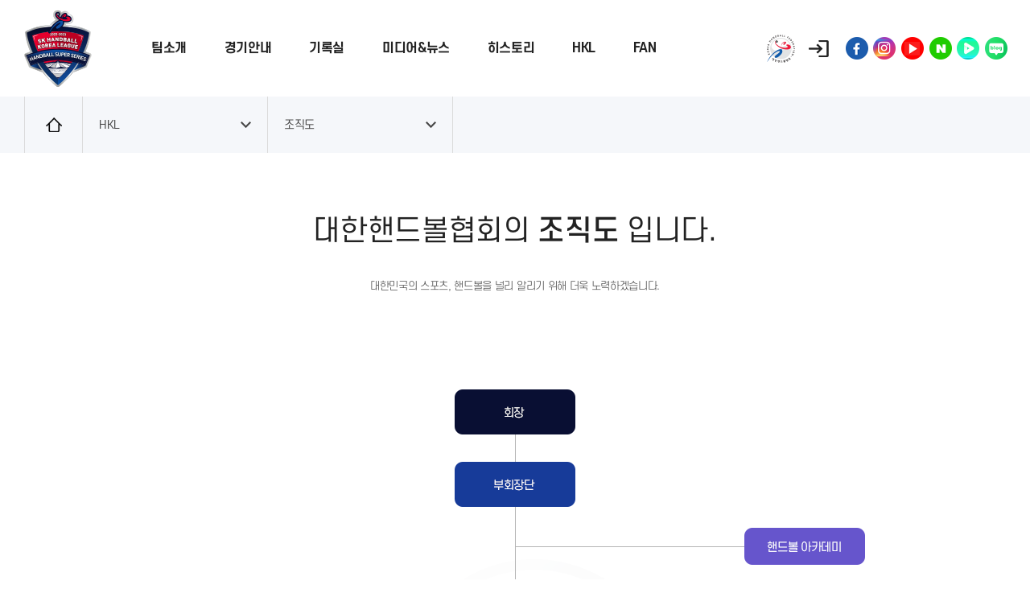

--- FILE ---
content_type: text/html; charset=utf-8
request_url: http://hkl.handballkorea.com/hkl/organizationchart.php
body_size: 16527
content:
<!DOCTYPE html>
<html lang="ko">

<head>
    <meta name="robots" content="noindex">
    <meta charset="UTF-8">
    <meta http-equiv="X-UA-Compatible" content="IE=edge">
    <meta name="viewport" content="width=device-width,initial-scale=1.0,minimum-scale=1.0,maximum-scale=1.0" />
    <!-- <meta name="format-detection" content="telephone=no" /> -->
    <!-- <meta name="description" content="핸드볼코리아리그 사이트 입니다."> -->
    <meta property="og:title" content="핸드볼코리아리그" />
    <meta property="og:type" content="website" />
    <meta property="og:url" content="http://hkl.handballkorea.com/" />
    <meta property="og:image" content="사이트이미지" />
    <meta property="og:description" content="핸드볼코리아리그 사이트 입니다." />
    <title>핸드볼코리아리그</title>
    <!--favicon-->
    <link rel="apple-touch-icon" sizes="180x180" href="/static/images/favicon_io/apple-touch-icon.png">
    <link rel="icon" type="image/png" sizes="32x32" href="/static/images/favicon_io/favicon-32x32.png">
    <link rel="icon" type="image/png" sizes="16x16" href="/static/images/favicon_io/favicon-16x16.png">
    <link rel="manifest" href="/static/images/favicon_io/site.webmanifest">
    <link rel="mask-icon" href="/static/images/favicon_io/safari-pinned-tab.svg" color="#5bbad5">
    <meta name="msapplication-TileColor" content="#ffffff">
    <meta name="theme-color" content="#ffffff">
    
    <!-- mCustomScrollbar.css -->
    <link rel="stylesheet" href="/static/css/jquery.mCustomScrollbar.css">
    <!-- //mCustomScrollbar.css -->

    <link rel="stylesheet" href="/static/css/import.css?1768742860">
    <script type="text/javascript" src="/static/js/jquery-1.12.4.min.js"></script>
	<style type="text/css">
		input[type="submit"]{cursor:pointer;}
	</style>
</head>


<body>
    <div id="wrapper">
		<!-- header -->
<header>
	<div id="header">
		<div class="inner">
			<!-- logo -->
			<a href="/" class="logo">
				<img src="/static/images/logo.png" data-desktop="/static/images/logo.png"
					data-mobile="/static/images/logo_mo.png" alt="대한핸드볼협회 로고">
			</a>
			<!-- //logo -->
			<!-- mobile menu btn -->
			<button type="button" class="btn_gnb mo_only">
				<span class="icon"></span>
				<span class="sr_only">열기</span>
			</button>
			<!-- //mobile menu btn -->

			<!-- gnb(web) -->
			<div class="gnb_wrap web">
				<ul class="list_iblock gnb">
											<li><a href="/introduce/team_men.php">팀소개</a></li>
												<li><a href="/game/schedule_list.php">경기안내</a></li>
												<li><a href="/record/">기록실</a></li>
												<li><a href="/medianews/list.php">미디어&뉴스</a></li>
												<li><a href="/history/">히스토리</a></li>
												<li><a href="/hkl/">HKL</a></li>
												<li><a href="/fan/list.php">FAN</a></li>
										</ul>
				<div class="sub_gnb">
					<ul class="display_flex">
													<li>
								<a href="javascript:void(0);">팀소개</a>
																	<ul class="depth02">
										<li><a href="/introduce/team_men.php">남자부</a></li><li><a href="/introduce/team_women.php">여자부</a></li><li><a href="/introduce/player_search.php">선수검색</a></li>									</ul>
																</li>
														<li>
								<a href="javascript:void(0);">경기안내</a>
																	<ul class="depth02">
										<li><a href="/game/schedule_list.php">경기일정/결과</a></li><li><a href="/game/teamranking.php">팀순위</a></li><li><a href="/game/playerranking.php">선수순위</a></li><li><a href="/game/teamranking_part.php">부분별 팀순위</a></li>									</ul>
																</li>
														<li>
								<a href="javascript:void(0);">기록실</a>
																	<ul class="depth02">
										<li><a href="/record/">팀기록</a></li><li><a href="/record/player.php">선수기록</a></li><li><a href="/record/compare.php">팀기록비교</a></li>									</ul>
																</li>
														<li>
								<a href="javascript:void(0);">미디어&뉴스</a>
																	<ul class="depth02">
										<li><a href="/medianews/list.php">공지사항</a></li><li><a href="/medianews/news_list.php">뉴스</a></li><li><a href="/medianews/vod_list.php">HKL영상</a></li><li><a href="/medianews/photo_list.php">HKL포토</a></li><li><a href="/medianews/guide_list.php">가이드북</a></li>									</ul>
																</li>
														<li>
								<a href="javascript:void(0);">히스토리</a>
																	<ul class="depth02">
										<li><a href="/history/">HKL 역대결과</a></li><li><a href="/history/draft.php">역대 드래프트 결과</a></li><li><a href="/history/handballparty.php">핸드볼큰잔치</a></li>									</ul>
																</li>
														<li>
								<a href="javascript:void(0);">HKL</a>
																	<ul class="depth02">
										<li><a href="/hkl/">인사말</a></li><li><a href="/hkl/history.php">HKL 히스토리</a></li><li><a href="/hkl/rule.php">운영규정</a></li><li><a href="/hkl/organizationchart.php">조직도</a></li><li><a href="/hkl/emblem.php">엠블럼&마스코트</a></li><li><a href="/hkl/sitemap.php">관련사이트</a></li>									</ul>
																</li>
														<li>
								<a href="javascript:void(0);">FAN</a>
																	<ul class="depth02">
										<li><a href="/fan/list.php">자유게시판</a></li><li><a href="/fan/supporters_info.php">서포터즈 가입</a></li>									</ul>
																</li>
												</ul>
				</div>
			</div>
			<!-- //gnb(web) -->

			<div class="side_wrap clearfix">
				<div class="mo_only">
					<!-- logo -->
					<a href="/" class="logo">
						<img src="/static/images/logo_mo.png" alt="대한핸드볼협회 로고">
					</a>
					<!-- //logo -->
					<!-- mobile menu btn -->
					<button type="button" class="btn_close">
						<span class="icon"></span>
						<span class="sr_only">닫기</span>
					</button> 
					<!-- //mobile menu btn -->
				</div>
				<!-- user icon -->
				<div class="user_nav">
					<ul class="list_iblock">
                        <li class="khf">
                            <a href="http://khf.handballkorea.com/" target="_blank">
                                <span class="icon"></span>
                                <span class="mo_only">협회</span>
                            </a>
                        </li>
													<li class="login">
								<a href="https://www.handballkorea.com/member/login.php" class="go_unity">
									<span class="icon"></span>
									<span class="mo_only">로그인</span>
								</a>
							</li>
							<li class="join">
								<a href="https://www.handballkorea.com/member/agree.php" class="go_unity">
									<span class="icon"></span>
									<span class="mo_only">회원가입</span>
								</a>
							</li>
													<li class="shop">
							<a href="javascript:void(0);">
								<span class="icon"></span>
								<span class="mo_only">MD샵</span>
							</a>
						</li>
					</ul>
				</div>
				<!-- //user icon -->

				<!-- sns_nav -->
				<div class="sns_nav">
					<ul class="list_iblock">
						<li>
							<a href="https://www.facebook.com/koreahandball/" target="_blank">
								<span class="icon facebook"></span>
								<span class="sr_only">facebook</span>
							</a>
						</li>
						<li>
							<a href="https://www.instagram.com/handball__tv/" target="_blank">
								<span class="icon instargram"></span>
								<span class="sr_only">instargram</span>
							</a>
						</li>
						<li>
							<a href="https://www.youtube.com/@KOREAHANDBALLFEDERATION" target="_blank">
								<span class="icon youtube"></span>
								<span class="sr_only">youtube</span>
							</a>
						</li>
						<li>
							<a href="https://post.naver.com/my.nhn?memberNo=15047074" target="_blank">
								<span class="icon naver"></span>
								<span class="sr_only">naver</span>
							</a>
						</li>
						<li>
							<a href="https://tv.naver.com/handball" target="_blank">
								<span class="icon navertv"></span>
								<span class="sr_only">naver tv</span>
							</a>
						</li>
                        <li>
							<a href="https://blog.naver.com/khf2011" target="_blank">
								<span class="icon naverblog"></span>
								<span class="sr_only">naver blog</span>
							</a>
						</li>
					</ul>
				</div>
				<!-- //sns_nav -->

				<!-- gnb(mobile) -->
				<div class="gnb_wrap mobile">
					<div class="sub_gnb">
						<ul>
															<li>
									<a href="javascript:void(0);">팀소개</a>
																			<ul class="depth02">
											<li><a href="/introduce/team_men.php">남자부</a></li><li><a href="/introduce/team_women.php">여자부</a></li><li><a href="/introduce/player_search.php">선수검색</a></li>										</ul>
																		</li>
																<li>
									<a href="javascript:void(0);">경기안내</a>
																			<ul class="depth02">
											<li><a href="/game/schedule_list.php">경기일정/결과</a></li><li><a href="/game/teamranking.php">팀순위</a></li><li><a href="/game/playerranking.php">선수순위</a></li><li><a href="/game/teamranking_part.php">부분별 팀순위</a></li>										</ul>
																		</li>
																<li>
									<a href="javascript:void(0);">기록실</a>
																			<ul class="depth02">
											<li><a href="/record/">팀기록</a></li><li><a href="/record/player.php">선수기록</a></li><li><a href="/record/compare.php">팀기록비교</a></li>										</ul>
																		</li>
																<li>
									<a href="javascript:void(0);">미디어&뉴스</a>
																			<ul class="depth02">
											<li><a href="/medianews/list.php">공지사항</a></li><li><a href="/medianews/news_list.php">뉴스</a></li><li><a href="/medianews/vod_list.php">HKL영상</a></li><li><a href="/medianews/photo_list.php">HKL포토</a></li><li><a href="/medianews/guide_list.php">가이드북</a></li>										</ul>
																		</li>
																<li>
									<a href="javascript:void(0);">히스토리</a>
																			<ul class="depth02">
											<li><a href="/history/">HKL 역대결과</a></li><li><a href="/history/draft.php">역대 드래프트 결과</a></li><li><a href="/history/handballparty.php">핸드볼큰잔치</a></li>										</ul>
																		</li>
																<li>
									<a href="javascript:void(0);">HKL</a>
																			<ul class="depth02">
											<li><a href="/hkl/">인사말</a></li><li><a href="/hkl/history.php">HKL 히스토리</a></li><li><a href="/hkl/rule.php">운영규정</a></li><li><a href="/hkl/organizationchart.php">조직도</a></li><li><a href="/hkl/emblem.php">엠블럼&마스코트</a></li><li><a href="/hkl/sitemap.php">관련사이트</a></li>										</ul>
																		</li>
																<li>
									<a href="javascript:void(0);">FAN</a>
																			<ul class="depth02">
											<li><a href="/fan/list.php">자유게시판</a></li><li><a href="/fan/supporters_info.php">서포터즈 가입</a></li>										</ul>
																		</li>
														</ul>
					</div>
				</div>
			</div>
		</div>
	</div>
	<div class="gnb_bg">
		<div class="logo_bg"></div>
	</div>
</header>
<!-- //header -->

		<!-- //container -->
		<div id="container">
            <h1 class="sr_only">로그인</h1>
			
<!-- breadcrumb -->
<div class="breadcrumb">
	<ul class="cont_inner clearfix">
		<li class="home"><a href="/"><span class="icon"></span></a></li>
		<li class="page_select">
			<a href="javascript:void(0);">HKL</a>
			<ul class="depth02">
										<li><a href="/introduce/team_men.php">팀소개</a></li>
												<li><a href="/game/schedule_list.php">경기안내</a></li>
												<li><a href="/record/">기록실</a></li>
												<li><a href="/medianews/list.php">미디어&뉴스</a></li>
												<li><a href="/history/">히스토리</a></li>
												<li class="active"><a href="/hkl/">HKL</a></li>
												<li><a href="/fan/list.php">FAN</a></li>
									</ul>
		</li>
					<li class="page_select">
				<a href="javascript:void(0);">조직도</a>
				<ul class="depth02">
					<li><a href="/hkl/">인사말</a></li><li><a href="/hkl/history.php">HKL 히스토리</a></li><li><a href="/hkl/rule.php">운영규정</a></li><li class="active"><a href="/hkl/organizationchart.php">조직도</a></li><li><a href="/hkl/emblem.php">엠블럼&마스코트</a></li><li><a href="/hkl/sitemap.php">관련사이트</a></li>				</ul>
			</li>
				</ul>
</div>
<!-- //breadcrumb -->			<div id="contents"><section class="sub_inner organization">
    <h2 class="page_name desc">대한핸드볼협회의 <span class="txt_medium">조직도</span> 입니다.</h2>
    <p class="page_desc">대한민국의 스포츠,<span class="mo_br"></span> 핸드볼을 널리 알리기 위해 더욱 노력하겠습니다.</p>
    <div class="cont_img">
        <img src="/static/images/img_organization.png" alt="KHF 조직도" class="pc_only">
        <img src="/static/images/img_organization_m.png" alt="KHF 조직도" class="mo_only">
        <!-- 조직도 screen reader only -->
        <div class="sr_only">
            <dl>
                <dt>회장</dt>
                <dd>부회장단
                    <ul>
                        <li>핸드볼 아카데미</li>
                    </ul>
                </dd>

                <dt>전문위원회</dt>
                <dd>
                    <ul>
                        <li>초등전문위원회</li>
                        <li>중고등전문위원회</li>
                        <li>대학전문위원회</li>
                        <li>실업전문위원회</li>
                        <li>생활체육전문위원회</li>
                    </ul>
                </dd>

                <dt>사무처</dt>
                <dd>
                    <ul>
                        <li>국제</li>
                        <li>국내</li>
                        <li>국가대표</li>
                        <li>생활체육</li>
                        <li>홍보</li>
                        <li>재정</li>
                        <li>인사/기획/지원</li>
                    </ul>
                </dd>

                <dt>분과위원회</dt>
                <dd>
                    <ul>
                        <li>경기력향상위원회</li>
                        <li>대회위원회</li>
                        <li>기술·심판위원회</li>
                        <li>여성위원회</li>
                        <li>홍보위원회</li>
                        <li>선수위원회</li>
                        <li>스포츠공정위원회</li>
                        <li>의무위원회</li>
                    </ul>
                </dd>
            </dl>
        </div>
        <!-- //조직도 -->
    </div>
</section>
			</div>
        </div>
        <!-- //container -->

		
		<!-- footer -->
		<footer>
			<div class="txt_center">
				<ul class="list_iblock line">
					<li><a href="/hkl/sitemap.php">관련사이트</a></li>
					<li><a href="/hkl/rule.php">운영규정</a></li>
					<li><a href="/privacy.php" class="font_white">개인정보처리방침</a></li>
				</ul>
				<p>
					서울특별시 송파구 올림픽로 424 SK핸드볼경기장 3층 <span class="mo_br"></span>사업자번호 215-82-02004 T 02-6200-1414 F
					02-420-5337 <span class="mo_br"></span>E-Mail handball_pr@sports.or.kr<br />
					COPYRIGHT ⓒ 코리아핸드볼리그 ALL RIGHTS RESERVED
				</p>
			</div>
		</footer>
		<!-- //footer -->

		<button class="btn_top"><span class="icon"></span>TOP</button>
	</div>

    <!-- 공통 script -->
    <script type="text/javascript" src="/static/js/common.js?1768742860"></script>
    <!-- //공통 script -->
    <script type="text/javascript" src="/static/js/user.js?1768742860"></script>


	<script type="text/javascript">
	$(function () {
		$('a.go_unity').on('click',function(){
			location.href='/go_unity.php?url='+$(this).attr('href');
			return false;
		});
	});
	
	</script>
</body>
</html>


--- FILE ---
content_type: text/css
request_url: http://hkl.handballkorea.com/static/css/import.css?1768742860
body_size: 74
content:
@import url(reset.css);
@import url(basic.css);
@import url(common.css);

--- FILE ---
content_type: text/css
request_url: http://hkl.handballkorea.com/static/css/reset.css
body_size: 3338
content:
@charset "utf-8";
@font-face {
    font-family: 'S-CoreDream';
    src: url('https://cdn.jsdelivr.net/gh/projectnoonnu/noonfonts_six@1.2/S-CoreDream-3Light.woff') format('woff');
    font-weight: 300;
    font-style: normal;
}

@font-face {
    font-family: 'S-CoreDream';
    src: url('https://cdn.jsdelivr.net/gh/projectnoonnu/noonfonts_six@1.2/S-CoreDream-4Regular.woff') format('woff');
    font-weight: 400;
    font-style: normal;
}

@font-face {
    font-family: 'S-CoreDream';
    src: url('https://cdn.jsdelivr.net/gh/projectnoonnu/noonfonts_six@1.2/S-CoreDream-5Medium.woff') format('woff');
    font-weight: 500;
    font-style: normal;
}

@font-face {
    font-family: 'S-CoreDream';
    src: url('https://cdn.jsdelivr.net/gh/projectnoonnu/noonfonts_six@1.2/S-CoreDream-6Bold.woff') format('woff');
    font-weight: 700;
    font-style: normal;
}

@font-face {
    font-family:'Campton-bold';
    font-style: normal;
    font-weight:400;
    src:url('../fonts/CAMPTON-BOLDDEMO.woff') format('woff'),
    url('../fonts/CAMPTON-BOLDDEMO.OTF') format('opentype');
}
html, body, div, span, object, iframe,
h1, h2, h3, h4, h5, h6, p, blockquote, pre,
abbr, address, cite, code,
del, dfn, em, img, ins, kbd, q, samp,
small, strong, sub, sup, var,
b, i,
dl, dt, dd, ol, ul, li,
fieldset, form, label, legend,
table, caption, tbody, tfoot, thead, tr, th, td,
article, aside, canvas, details, figcaption, figure,
footer, header, hgroup, menu, nav, section, summary,
time, mark, audio, video {
    margin:0; padding:0; box-sizing:border-box;
}

a {box-sizing:border-box;}

article,aside,details,figcaption,figure,
footer,header,hgroup,menu,nav,section {
    display:block;
}


body {
    font:14px/1 'S-CoreDream',Arial,sans-serif;
    color:#464646;
    letter-spacing:-0.025em;
}

input, select, button, textarea, input::placeholder{
    box-sizing:border-box;
    font:14px/1 'S-CoreDream',Arial,sans-serif;
    letter-spacing:-0.025em;
    color:#464646;
}

h1,h2,h3,h4,h5{line-height:1;font-family:'S-CoreDream',Arial,sans-serif;font-weight:400;}

nav ul {
    list-style:none;
}

blockquote, q {
    quotes:none;
}

blockquote:before, blockquote:after,
q:before, q:after {
    content:'';
    content:none;
}
/* change colours to suit your needs */
ins {
    background-color:#ff9;
    color:#fff;
    text-decoration:none;
}

/* change colours to suit your needs */
mark {
    background-color:#ff9;
    color:#fff;
    font-style:italic;
    font-weight:500;
}

del {
    text-decoration: line-through;
}

abbr[title], dfn[title] {
    border-bottom:1px dotted;
    cursor:help;
}

table {
    border-collapse:collapse;
    border:0 none;
}

/* change border colour to suit your needs */
hr {
    display:block;
    height:1px;
    border:0;
    border-top:1px solid #cccccc;
    margin:1em 0;
    padding:0;
}
input, select {
    vertical-align:middle;
}
input{
    margin:0;
}
img, fieldset {
    border:0;
}
ul, ol, li{
    list-style-type:none;
}
li img{
    vertical-align:top;
}
button {
    padding:0;
    border:0;
    background:transparent;
    cursor:pointer;
    display:inherit;
}
a{
    text-decoration:none;
}
img{
    vertical-align:middle;
    font-size:0;
}

--- FILE ---
content_type: text/css
request_url: http://hkl.handballkorea.com/static/css/basic.css
body_size: 3827
content:
@charset "utf-8";
.clearfix:after{content:"";display:table;clear:both;}
.sr_only{position:absolute;overflow:hidden;width:1px;height:1px;padding:0;margin:-1px;border:0;clip:rect(0,0,0,0);}
.ellipsis{overflow:hidden;white-space:nowrap;text-overflow:ellipsis;}
a,button{color:#222;}

/* button */
input[type='text'], input[type='password'], input[type='submit'], input[type='search'], button, input[type='button'], input[type='submit'], input[type='reset'], input[type='file'],select{-webkit-appearance:none;-moz-appearance:none;appearance:none;border-radius:0;border:0;}
input[type='search']::-webkit-search-cancel-button{-webkit-appearance:none;}
select::-ms-expand{display:none;}
button{-webkit-appearance:none;border:0;}

.pos_rel{position:relative;}
/*---- media queries ----*/
.mo_only{display:none;}
@media screen and (max-width: 1200px) {
    .mo_only{display:block;}
    .pc_only{display:none;}
}
/* display */
.display_block{display:block;}
.display_iblock{display:inline-block;vertical-align:middle;}
.display_inline{display:inline;}
.display_flex{display:flex;}

/* br */
span.br{display:block}
span.pc_br{display:block;}
span.mo_br{display:inline;}
@media screen and (max-width: 1200px) {
    span.pc_br{display:inline;}
    span.mo_br{display:block;}
}

/* Font-Size */
.font_11{font-size:11px}
.font_12{font-size:12px}
.font_14{font-size:14px}

/* font-color */
.font_black{color:#000;}
.font_white{color:#fff;}
.font_blue{color:#105bab;}

/* border */
.border_line{border:1px solid #ddd;}

/* Text-Align */
.txt_left{text-align:left !important;}
.txt_center{text-align:center !important;}
.txt_right{text-align:right !important;}
.txt_justify{text-align:justify}

/* Font-Weight */
.txt_light{font-weight:300}
.txt_normal{font-weight:400}
.txt_medium{font-weight:500}
.txt_bold{font-weight:700}
.txt_bolder{font-weight:900}
.txt_underline{text-decoration:underline}

/* Float */
.float_left{float:left}
.float_right{float:right;}
.clear_both{clear:both}
.clear_left{clear:left}
.clear_right{clear:right}

/* Padding */
.pad_zero {padding:0}
.pad_t5 {padding-top:5px}
.pad_t10 {padding-top:10px}
.pad_t15 {padding-top:15px}
.pad_t18 {padding-top:15px}
.pad_t20 {padding-top:20px}
.pad_t25 {padding-top:25px}
.pad_t30 {padding-top:30px}
.pad_t40 {padding-top:40px}
.pad_t45 {padding-top:45px}
.pad_r5 {padding-right:5px}
.pad_r10 {padding-right:10px}
.pad_r15 {padding-right:15px}
.pad_r20 {padding-right:20px}
.pad_r25 {padding-right:25px}
.pad_r30 {padding-right:30px}
.pad_r40 {padding-right:40px}
.pad_b5 {padding-bottom:5px}
.pad_b10 {padding-bottom:10px}
.pad_b15 {padding-bottom:15px}
.pad_b20 {padding-bottom:20px}
.pad_b25 {padding-bottom:25px}
.pad_b30 {padding-bottom:30px}
.pad_b40 {padding-bottom:40px}
.pad_b50 {padding-bottom:50px}
.pad_l5 {padding-left:5px}
.pad_l10 {padding-left:10px}
.pad_l15 {padding-left:15px}
.pad_l20 {padding-left:20px}
.pad_l25 {padding-left:25px}
.pad_l30 {padding-left:30px}

/* Margin */
.mar_zero {margin:0}
.mar_t5 {margin-top:5px}
.mar_t10 {margin-top:10px}
.mar_t15 {margin-top:15px}
.mar_t20 {margin-top:20px}
.mar_t25 {margin-top:25px}
.mar_t30 {margin-top:30px}
.mar_t40 {margin-top:40px}
.mar_r5 {margin-right:5px}
.mar_r10 {margin-right:10px}
.mar_r15 {margin-right:15px}
.mar_r20 {margin-right:20px}
.mar_r25 {margin-right:25px}
.mar_r30 {margin-right:30px}
.mar_b5 {margin-bottom:5px}
.mar_b10 {margin-bottom:10px}
.mar_b15 {margin-bottom:15px}
.mar_b20 {margin-bottom:20px}
.mar_b25 {margin-bottom:25px}
.mar_b30 {margin-bottom:30px}
.mar_b40 {margin-bottom:40px}
.mar_l5 {margin-left:5px}
.mar_l10 {margin-left:10px}
.mar_l15 {margin-left:15px}
.mar_l20 {margin-left:20px}
.mar_l25 {margin-left:25px}
.mar_l30 {margin-left:30px}


--- FILE ---
content_type: text/css
request_url: http://hkl.handballkorea.com/static/css/common.css
body_size: 126034
content:
@charset "utf-8";
/* common */
body{overflow-y:scroll;}
body.hide{overflow:hidden;}
body.hide{height:100%;overflow:hidden;}
#wrapper{position:relative;}
.font_camp{font-family:'Campton-bold',Arial,sans-serif;}
.ellipsis{text-overflow:ellipsis;overflow:hidden;white-space:nowrap;}
.ellipsis-2{overflow:hidden;text-overflow:ellipsis;display:-webkit-box;-webkit-line-clamp:2;-webkit-box-orient:vertical;line-height:1.388em;}
@media screen and (-ms-high-contrast: active), (-ms-high-contrast: none) {
    .ellipsis-2{width:100%;position:relative;margin-right:-1em;padding-right:1em;}
    .main_visual .pressreleass_slider .title_wrap h2{max-height:2.776em;}
    .ellipsis-2:before{content:'···';position:absolute;right:0;bottom:0}
    .ellipsis-2:after{content:'';position:absolute;right:0;width:1em;height:1em;margin-top:0.2em;background:transparent}
}
/* list inline-block */
.list_iblock > li{display:inline-block;margin-left:-3px;}
.list_iblock > li:first-child{margin-left:0;}
.list_iblock.line > li{position:relative;}
.list_iblock.line > li:after{content:'';display:block;position:absolute;top:50%;right:0;transform:translateY(-50%);width:1px;height:10px;background-color:#939393;}
.list_iblock.line > li:last-child:after{display:none;}
.icon{display:inline-block;width:30px;height:30px;background:url('../images/icons.png') no-repeat 0 0 / 300px auto;vertical-align:middle;}
.icon.arrow_down{width:13px;height:8px;margin-left:8px;background-position:-180px -90px;}
.icon.u_naver{width:24px;height:24px;margin-right:7px;background-position:0 -330px;}
.icon.u_kakao{width:24px;height:24px;margin-right:7px;background-position:-30px -330px;}
.icon.u_facebook{width:24px;height:24px;margin-right:7px;background-position:-120px -330px;}
.icon.u_google{width:24px;height:24px;margin-right:7px;background-position:-120px -330px;}
.icon.u_comm{width:24px;height:24px;margin-right:7px;background-position:-120px -330px;}
/* thumb_img */
.thumb_img{position:relative;width:100%;height:100%;overflow:hidden;}
.thumb_img.shadow:after{content:'';position:absolute;bottom:0;left:0;width:100%;height:100%;background:url('../images/thumb_img_shadow.png') repeat-x center bottom / contain;}
.thumb_img.video:before{content:'';position:absolute;top:50%;left:50%;width:84px;height:84px;transform:translate(-50%, -50%);background:url('../images/icons.png') no-repeat 0 -150px / 300px auto;z-index:1;}
.thumb_img > img{position:absolute;width:100%;height:100%;top:50%;left:50%;transform:translate(-50%,-50%);object-fit:cover;}
@media screen and (-ms-high-contrast: active), (-ms-high-contrast: none) {
    .thumb_img > img{width:auto;height:auto;transform:translate(-50%, -50%);top:50%;left:50%;min-width:100%;min-height:100%;max-width:none;max-height:none;max-height:100%;}
}
.cont_img{text-align:center;}
.cont_img img{max-width:100%;}
/* btn_wrap */
.btn_wrap{text-align:center;}
.btn_wrap .btn{display:inline-block;margin-left:-3px;padding:10px;}
.btn_wrap .btn:first-child{margin-left:0;}
.btn_wrap .btn.round{border-radius:100vh;}
.btn_wrap .btn.lg_round{min-width:120px;padding:18px 5px;border-radius:10px;}
.btn_wrap .btn.ellipes{border-radius:4px;padding:16px 10px;font-size:1.25em;}
.btn_wrap .btn.bg_blue{background-color:#105bab;color:#fff;}
.btn_wrap .btn.bg_blue2{background-color:#003472;color:#fff;}
.btn_wrap .btn.bg_blue3{background-color:#3A90FB;color:#fff;}
.btn_wrap .btn.bg_blue4{background-color:#1E0C8D;color:#fff;}
.btn_wrap .btn.purple{background-color:#8A25EB;color:#fff;}
.btn_wrap .btn.bg_gray{background-color:#777;color:#fff;}
.btn_wrap .btn.bg_wgray{background-color:#999;color:#fff;}
.btn_wrap .btn.bg_navy{background-color:#17193f;color:#fff;}
.btn_wrap .btn.line{background-color:#fff;color:#444;border:1px solid #bbb;}
.btn_wrap.full{display:flex;}
.btn_wrap.full > *{flex:1;margin:0;margin-left:10px;}
.btn_wrap.full_mo .btn{margin-left:7px;}
.btn_wrap.full_mo .btn:first-child{margin-left:0;}
.btn_wrap .small{padding:13px;min-width:110px;}
.btn_wrap .regular{padding:15px;}
.btn_wrap .medium{font-size:1.14em;min-width:140px;padding:18px 22px;}


/* form_wrap */
.form_wrap{position:relative;width:100%;border-bottom:1px solid #999999;}
.form_wrap input{width:100%;height:100%;box-sizing:border-box;padding:14px 0;}
.form_wrap input::placeholder,
.form_wrap textarea::placeholder{color:#999;}
.form_wrap.search{padding-right:55px;}
.form_wrap.search button{position:absolute;top:0;right:0;width:55px;height:100%;}
.form_wrap select{width:100%;height:100%;padding:14px 40px 14px 20px;background:url('../images/icon_select_arrow.png') no-repeat right center / 33px auto;}
.form_wrap .icon.search{width:16px;height:16px;background-position:-120px 0;}
.form_wrap textarea{display:block;width:100%;height:180px;padding:20px;margin-top:12px;resize:none;border:1px solid #ddd;line-height:1.7;font-weight:300;}
/* select */
.form_wrap.select{background-color:#fff;border:1px solid #dbdbdb;}
.form_wrap.select select{font-weight:300;}
.form_wrap.select option{font-size:1rem;}

/* checkbox */
.form_wrap.check{border-width:0;}
.form_wrap.check.line{border-bottom:1px solid #dbdbdb;}
.form_wrap.check input{position:absolute;width:1px;height:1px;padding:0;margin:-1px;overflow:hidden;clip:rect(0,0,0,0);border:0;border-radius:0;}
.form_wrap.check input + label{display:inline-block;position:relative;padding-bottom:10px;color:#464646;cursor:pointer;-ms-user-select:none;-moz-user-select:none;-webkit-user-select:none;}
.form_wrap.check input + label:before { /* 가짜 체크박스 */ content:'';display:inline-block;width:20px;height:20px;margin-right:12px;vertical-align:middle;background:url('../images/icon_unchecked.png') no-repeat center center / 100% auto;}
.form_wrap.check input.active + label:before { /* 체크박스를 체크했을때 */content: '';background-image:url('../images/icon_checked.png');}
/* radiobox */
.form_wrap.radio{border-bottom:0;padding-bottom:20px;}
.form_wrap.radio:last-child{padding-bottom:0;}
.form_wrap.radio input{position:absolute;width:1px;height:1px;padding:0;margin:-1px;overflow:hidden;clip:rect(0,0,0,0);border:0;border-radius:0;}
.form_wrap.radio input + label{display:inline-block;position:relative;color:#464646;cursor:pointer;-ms-user-select:none;-moz-user-select:none;-webkit-user-select:none;}
.form_wrap.radio input + label:before { /* 가짜 체크박스 */ content:'';display:inline-block;width:20px;height:20px;margin-right:12px;margin-top:-2px;vertical-align:middle;background:url('../images/icon_unchecked02.png') no-repeat center center / 100% auto;}
.form_wrap.radio input.active + label:before { /* 체크박스를 체크했을때 */content: '';background-image:url('../images/icon_checked02.png');}
.inline_radio{padding-top:8px;}
.inline_radio .form_wrap.radio{display:inline-block;width:auto;margin-right:30px;}
/* input + button */
.form_wrap.button{padding-right:110px;border-bottom:0;}
.form_wrap.button input{border-bottom:1px solid #999;}
.form_wrap.button button{position:absolute;top:0;right:0;width:100px;height:100%;background-color:#777;color:#fff;}
/* select + search */
.select_search{max-width:600px;margin:0 auto;}
.select_search.w400{max-width:400px;}
.select_search .form_wrap{border:1px solid #dbdbdb;}
.select_search .form_wrap input{padding-left:20px;padding-right:20px;}
.select_search .select{width:200px;border-right-width:0;}
.select_search .search{flex:1;}


/* page_navigation */
.page_navigation{padding-top:60px;}
.page_navigation ul{text-align:center;}
.page_navigation a{line-height:30px;}
.page_navigation li{display:inline-block;margin-left:-3px;padding:0 1px;}
.page_navigation li:first-child{margin-left:0;}
.page_navigation .btn_before{margin-right:7px;}
.page_navigation .btn_next{margin-left:7px;}
.page_navigation .btn a{display:block;width:30px;height:30px;text-align:center;border:1px solid #e5e5e5;color:#fff;}
.page_navigation .btn .icon{vertical-align:0;}
.page_navigation .btn_first .icon{width:10px;height:11px;background-position:-180px -90px;}
.page_navigation .btn_before .icon{width:6px;height:11px;background-position:-210px -90px;}
.page_navigation .btn_last .icon{width:10px;height:11px;background-position:-240px -90px;}
.page_navigation .btn_next .icon{width:6px;height:11px;background-position:-270px -90px;}
.page_navigation .page a{padding:0 11px;color:#999;}
.page_navigation .page.active a{color:#105bab;text-decoration:underline;}

/* team color code */
.bg01{background-color:#bf3947}
.bg02{background-color:#324fa6}


/* header */
#header{position:relative;width:100%;height:120px;background-color:#fff;z-index:100;}
#header > .inner{display:flex;align-items:center;width:100%;max-width:1610px;height:100%;padding:0 30px;margin:0 auto;}
#header .logo{display:block;width:135px;}
/* .header_common #header{height:100px;background-color:#072952;text-align:center;}
.header_common #header > a{display:inline-block;padding:23px 10px 24px;}
.header_common ~ footer ul.list_iblock{display:none;}
.header_common ~ footer p{padding-top:0;} */

.gnb_wrap{position:relative;flex:1;}
.gnb_wrap.web{display:block;}
.gnb_wrap.mobile{display:none;}
.gnb{position:relative;background-color:#fff;z-index:99;}
.gnb > li > a{display:block;padding:51px 40px;font-size:1.28em;font-weight:700;}
.sub_gnb{position:absolute;top:-999px;left:0;text-align:center;z-index:98;transition:top 0.4s ease;}
.sub_gnb > ul > li > a{position:relative;display:block;height:120px;padding:51px 40px;font-size:1.28em;font-weight:700;}
.sub_gnb .depth02{padding-top:27px;padding-bottom:40px;}
.sub_gnb .depth02 > li > a{display:block;padding:13px 0;color:#fff;} 
.sub_gnb .depth02 > li:hover > a{color:#b8c3ff;}
.gnb_bg{position:absolute;top:-999px;left:0;width:100%;height:377px;background-color:#17193f;z-index:10;transition:top 0.4s ease;}
.gnb_bg .logo_bg{width:100%;max-width:1610px;height:100%;margin:0 auto;background:#17193f url('../images/gnb_bg.png') no-repeat 100% 150px;}

.side_wrap{display:flex;align-items:center;}
.side_wrap > div{float:left;}
.user_nav a{position:relative;display:block;padding:5px 15px;}
.user_nav a .mo_only{position:absolute;top:100%;left:50%;display:block;padding:5px 4px;transform:translateX(-50%);font-size:10px;font-weight:300px;text-align:center;white-space:nowrap;background-color:#2b70b9;color:#fff;opacity:0;}
.user_nav a:hover .mo_only{opacity:1;transition:opacity 0.5s ease;}
.user_nav li.login .icon{width:25px;height:21px;}
.user_nav li.logout .icon{width:25px;height:21px;background-position:-90px 0;}
.user_nav li.mypage .icon{width:21px;height:21px;background-position:-30px 0;}
.user_nav li.supporters .icon{width:23px;height:23px;background-position:-60px 0;}
.user_nav li.khf .icon{width:35px;height:35px;background:url('../images/icon_logo_hkf.png') no-repeat center center / 100% auto;}
.user_nav li.join,
.user_nav li.shop{display:none;}

.sns_nav{padding-left:10px;margin-right:-5px;}
.sns_nav a{display:block;padding:5px;}
.sns_nav .icon{width:28px;height:28px;}
.sns_nav .icon.facebook{background-position:0 -30px;}
.sns_nav .icon.instargram{background-position:-60px -30px;}
.sns_nav .icon.youtube{background-position:-120px -30px;}
.sns_nav .icon.naver{background-position:-180px -30px;}
.sns_nav .icon.navertv{background-position:-240px -30px;}
.sns_nav .icon.naverblog{background-position:-240px -240px;}

/* footer */
footer{padding:40px 30px;background-color:#31343a;color:#999999;font-weight:300;}
footer a{display:inline-block;padding:20px;color:#999999;}
footer p{line-height:2em;}
footer ul + p{padding-top:10px;padding-bottom:22px}

/* btn_top */
.btn_top{display:none;position:fixed;bottom:0;left:50%;margin-left:815px;width:64px;height:64px;font-size:0.92em;font-weight:500;background-color:#ed193a;color:#fff;z-index:1000;}
.btn_top .icon{display:block;width:15px;height:20px;margin:0 auto 8px;background-position:-150px 0;}

/* breadcrumb(sub페이지) */
.breadcrumb{background-color:#f5f7fa;}
.breadcrumb a{font-size:1.07em;color:#464646;}
.breadcrumb > ul > li{float:left;position:relative;height:70px;}
.breadcrumb > ul > li > a{display:block;height:100%;line-height:70px;border-right:1px solid #dbdbdb;}
.breadcrumb > ul > li:first-child > a{border-left:1px solid #dbdbdb;}
.breadcrumb .home{width:73px;}
.breadcrumb .home .icon{position:absolute;top:50%;left:50%;transform:translate(-50%, -50%);width:20px;height:18px;background-position:-270px 0;}
.breadcrumb .page_select{width:230px;}
.breadcrumb .page_select > a{padding-left:20px;padding-right:51px;background:url('../images/icon_select_arrow.png') no-repeat right center / 33px auto;}
.breadcrumb .page_select .depth02{display:none;position:absolute;top:70px;left:0;width:100%;background-color:#f5f7fa;z-index:1;}
.breadcrumb .page_select.active .depth02{display:block;}
.breadcrumb .page_select .depth02 a{display:block;padding:17px 20px;}
.breadcrumb .page_select .depth02 li.active a{background-color:#105bab;color:#fff;}
.breadcrumb .page_select .depth02 li:hover a{background-color:#105bab;color:#fff;}

/* container */
#container{min-height:calc(100vh - 342px);}
#contents{padding-bottom:100px;}
#container.main{background-color:#f5f7fa;}
#container.main #contents{padding-top:60px;padding-bottom:0;}
section.inner{max-width:1610px;margin:0 auto;padding:0 30px;}
.cont_inner{max-width:1610px;margin:0 auto;padding:0 30px;}
.sub_inner{max-width:1550px;margin:0 auto;padding:0 30px;}
.log_inner{max-width:470px;margin:0 auto;}
.log_inner > .inner{padding-bottom:40px;}
.page_name{padding-top:80px;padding-bottom:70px;font-size:2.71em;font-weight:500;text-align:center;color:#222;}
.page_name.desc{padding-bottom:38px;}
.page_name + .sub_name{font-size:1.7em;font-weight:500;line-height:1.66;padding-bottom:50px;}
.page_desc{padding-bottom:45px;line-height:2em;font-weight:300;text-align:center;}

/* .main_visual */
.main_visual > div{position:relative;float:left;height:0;padding-bottom:38.83%;overflow:hidden;}
.main_visual .bx_slider ul{transform:translate3d(100%, 0px, 0px)} /* 컨텐츠로드전 숨김처리 */
.main_visual .inner{position:absolute;top:0;left:0;width:100%;height:100%;}
.main_visual .cont{position:relative;width:100%;height:100%;}
.main_visual .title_wrap{color:#fff;position:absolute;left:0;width:100%;padding:0 20px;}
.main_visual .pressreleass{width:38.70%;}
.main_visual .pressreleass > .inner{padding-right:2px;}
.main_visual .pressreleass_slider .title_wrap{bottom:80px;}
.main_visual .pressreleass_slider .title_wrap .tag{padding-bottom:10px;font-size:1.14em;}
.main_visual .pressreleass_slider .title_wrap h2{font-size:2.57em;line-height:1.388;}
.main_visual .post_wrap{width:38.96%;}
.main_visual .post_wrap > .inner{padding-right:2px;}
.main_visual .post_wrap .icon{position:absolute;top:20px;left:22px;width:50px;height:50px;z-index:1;}
.main_visual .post_wrap .icon.icon_media{background-position:-120px -90px;}
.main_visual .post_wrap .icon.icon_instar{background-position:-60px -90px;}
.main_visual .post_wrap .icon.icon_photo{background-position:0 -90px;}
.main_visual .post_list > div{position:relative;float:left;height:0;padding-bottom:50%;}
.main_visual .post_list .media{width:50%;}
.main_visual .post_list .media > .inner{padding-right:1px;padding-bottom:1px;}
.main_visual .media_slider .title_wrap{bottom:30px;}
.main_visual .media_slider .title_wrap h2{font-size:1.14em;}
.main_visual .post_list .instar{width:50%;}
.main_visual .post_list .instar > .inner{padding-left:1px;padding-bottom:1px;}
.main_visual .post_list .photo{width:100%;}
.main_visual .post_list .photo > .inner{padding-top:1px;}
.main_visual .photo_slider .title_wrap{bottom:33px;}
.main_visual .photo_slider .title_wrap h2{font-size:1.42em;}
.main_visual .banner{width:22.34%;}
.main_visual .banner_list > div{position:relative;float:left;height:0;width:100%;height:50%;}
.main_visual .banner_list .thumb_img{display:block;}
.main_visual .banner_list .top > .inner{padding-bottom:1px;}
.main_visual .banner_list .bottom > .inner{padding-top:1px;}
.main_visual .media_slider .bx-pager,
.main_visual .instar_slider .bx-pager,
.main_visual .photo_slider .bx-pager{display:none;}

/* bx_slider */
.bx-pager{position:absolute;bottom:36px;left:20px;}
.bx-pager .bx-pager-item{display:inline-block;width:20px;height:20px;padding:4px;font-size:0;}
.bx-pager .bx-pager-item a{display:block;width:100%;height:100%;border-radius:1vh;background-color:#b8c7d6;}
.bx-pager .bx-pager-item a.active{background-color:#105bab;}
.bx_slider ul,
.bx_slider li,
.bx_slider .bx-wrapper,
.bx_slider .bx-viewport{width:100%;height:100%!important;}
.bx_slider ul{width:9999%;}
.bx_slider .bx-controls-direction a{position:absolute;top:50%;transform:translateY(-50%);font-size:0;display:block;width:50px;height:50px;}
.bx_slider .bx-controls-direction .bx-prev{left:10px;}
.bx_slider .bx-controls-direction .bx-next{right:10px;}
.bx_slider .bx-controls-direction a:before{content:'';position:absolute;top:50%;left:50%;transform:translate(-50%, -50%);width:11px;height:16px;background:url('../images/icons.png') -180px 0 / 300px auto; }
.bx_slider .bx-controls-direction .bx-next:before{background-position:-210px 0;}

/* tab_menu */
.tab_menu{position:absolute;top:60px;right:43px;}
.tab_menu button{width:80px;height:28px;}
.tab_menu a{display:inline-block;padding:7px 21px;}
.tab_menu button, .tab_menu a{border-radius:100vh;color:#002d62;font-weight:500;}
.tab_menu li{display:inline-block;margin-left:-3px;}
.tab_menu li:first-child{margin-left:0;}
.tab_menu li.active button,
.tab_menu li.active a{background-color:#002d62;color:#fff;}
.tab_menu.sub{position:relative;top:auto;right:auto;text-align:center;padding-bottom:35px;}
.tab_menu.sub + .table_wrap.record.untitle{padding-top:25px;}
.tab_menu.sub li.active a{background-color:#105bab;}

/* main_league */
.league_wrap{position:relative;padding:40px 0;margin-top:50px;background:url('../images/bg_main_league.png') repeat-y center center / cover;}
.league_wrap h2{padding:0 43px 14px;font-size:1.71em;font-weight:500;color:#fff;text-align:center;}
.league_wrap h2 img{display:inline-block;width:56px;margin-right:8px;vertical-align:middle;}
.league_wrap .tab_menu button{color:#fff;}
.league_wrap .tab_menu li.active button{background-color:#151931;}
.league_wrap .bx_slider .inner{padding:20px 20px 27px;background-color:#000;}
.league_wrap .bx-controls-direction a{background-color:#fff;border-radius:100vh;box-shadow:0 4px 10px 0 rgba(0, 0, 0, 0.14);}
.league_wrap .no_game_message{width:100%;padding-top:112px;padding-bottom:103px;}
.league_wrap .no_game_message p{text-align:center;color:#fff;opacity:0.6;}
.league_list{color:#fff;font-size:0.92em;font-weight:300;}
.league_list .info{padding-bottom:13px;text-align:center;border-bottom:1px solid #547495;}
.league_list .score{position:relative;display:flex;margin-top:20px;}
.league_list .team{text-align:center;width:50%;}
.league_list .team img{width:40px;height:auto;}
.league_list .team .cont{position:relative;padding-bottom:20px;}
.league_list .team p{position:absolute;bottom:0px;left:50%;transform:translateX(-50%);white-space:nowrap;}
.league_list .number{position:absolute;top:28%;left:50%;transform:translateX(-50%);min-width:60px;font-size:1.28em;text-align:center;}
.league_list .btn_wrap{margin-top:40px;}
.league_list .btn_wrap > *{padding:0;height:36px;margin-left:0;line-height:36px;background-color:#d60a3b;color:#fff;}
.league_list .btn_wrap .cast{background-color:#2c4193;}
.league_list .btn_wrap .none{background-color:#828282;}
.league_list .btn_wrap .cast .icon{width:15px;height:15px;margin-top:-3px;margin-right:4px;background-position:-240px 0;}
.league_wrap .bx_slider{position:relative;padding:0 43px;min-height:230px;}

/* 리그 RANKING */
.main_ranking{display:flex;}
.main_ranking > div{position:relative;}
.main_ranking .cont{position:relative;}
.main_ranking h2{font-size:1.42em;}
.main_ranking .tab_menu{top:-5px;right:0;z-index:1;}
.main_ranking .tab_menu li.active button{background-color:#105bab;}
.team_ranking{width:489px;background-color:#fff;}
.team_ranking > .inner{padding:40px 30px;min-height:612px;}
.team_ranking .table_wrap{padding-top:28px;}
.team_ranking .table_wrap col:nth-child(1){width:55px}
.team_ranking .table_wrap col:nth-child(2){width:auto}
.team_ranking .table_wrap col:nth-child(3){width:55px}
.team_ranking .table_wrap col:nth-child(4){width:45px}
.team_ranking .table_wrap col:nth-child(5){width:45px}
.team_ranking .table_wrap col:nth-child(6){width:45px}
.team_ranking .table_wrap th{height:34px;background-color:#f1f1f1;color:#999;}
.team_ranking .table_wrap td{position:relative;height:56px;border-bottom:1px solid #e5e5e5;text-align:center;}
.team_ranking .table_wrap .men table td{height:75px;}
.team_ranking .table_wrap td:nth-child(2){padding-left:40px;}
.team_ranking .table_wrap img{position:absolute;top:50%;left:0;transform:translateY(-50%);width:30px;height:30px;}
.player_ranking{flex:1;background:url('../images/player_ranking_bg.png') no-repeat center center / cover;}
.player_ranking > .inner{padding:40px 30px;}
.player_ranking_list .photo{position:relative;}
.player_ranking_list .thumb_img{width:134px;height:134px;border-radius:100%;margin:0 auto;background-color:#fff;}
.player_ranking_list .logo{position:absolute;bottom:-20px;left:50%;transform:translateX(-50%);width:40px;height:40px;}
.player_ranking_list .info{padding-top:20px;text-align:center;}
.player_ranking_list .title{color:#002d62;}
.player_ranking_list .name{padding:10px 0;font-size:1.07em;font-weight:500;color:#222;}
.player_ranking_list .number{padding-bottom:16px;font-size:1.14em;font-weight:500;color:#d62829;}
.player_ranking_list .players{padding:15px 0 0;border-top:1px solid #2e4e72;min-height:136px;}
.player_ranking_list .players col:nth-child(1){width:35px;}
.player_ranking_list .players col:nth-child(2){width:auto;}
.player_ranking_list .players col:nth-child(3){width:auto;}
.player_ranking_list .players col:nth-child(4){width:25px;}
.player_ranking_list .players td{padding:8px 0;color:#434343;}
.player_ranking_list .players td:nth-child(4){text-align:right;color:#222;}
.player_ranking .bx_slider{position:relative;padding:70px;}
.player_ranking .bx-pager{display:none;}
.player_ranking .bx-controls-direction .bx-prev{left:0;}
.player_ranking .bx-controls-direction .bx-next{right:0;}
/* table공통 */
.table_wrap table{width:100%;}
.table_wrap table > *{box-sizing:border-box;}
#container:not(.main) .table_wrap table colgroup col{min-width:60px;}
.table_wrap table colgroup col.table_auto{width:auto;}
.table_wrap table.tb_fixed{table-layout:fixed;}

/* main_sponser */
.main_sponser{background-color:#fff;margin-top:100px;}
.main_sponser ul{height:167px;justify-content:space-around;align-items:center;}
.main_sponser li{width:100%;text-align:center;}
.main_sponser a{display:block;}

/*----------------------------------------*/
/*------------- 미디어&뉴스 --------------*/
/*----------------------------------------*/
/* 공지사항 */
.line_list > a,
.line_list > span{position:relative;display:inline-block;padding:0 7px;}
.line_list > a:first-child,
.line_list > span:first-child{padding-left:0;}
.line_list > a:after,
.line_list > span:after{content:'';position:absolute;top:50%;right:-3px;transform:translateY(-50%);display:block;width:1px;height:12px;background-color:#e5e5e5;}
.line_list > a:last-child:after,
.line_list > span:last-child:after{display:none;}
.line_list .icon{width:28px;height:28px;}
.table_wrap.notice{padding-top:60px;text-align:center;}
.table_wrap.notice th,
.table_wrap.notice td{height:54px;padding:10px 0;}
.table_wrap.notice colgroup col:nth-child(1){width:155px}
.table_wrap.notice colgroup col:nth-child(2){width:auto;}
.table_wrap.notice colgroup col:nth-child(3){width:130px;}
.table_wrap.notice colgroup col:nth-child(4){width:160px;}
.table_wrap.notice colgroup col:nth-child(5){width:140px;}
.table_wrap.notice colgroup col:nth-child(6){width:125px;}
.table_wrap.notice tr{position:relative;}
.table_wrap.notice th{border-top:2px solid #464646;border-bottom:1px solid #464646;font-size:1.14em;font-weight:400;}
.table_wrap.notice td{border-bottom:1px solid #e1e1e1;}
.table_wrap.notice td:nth-child(2){padding-left:40px;padding-right:40px;}
.table_wrap.notice td a{line-height:1.5;}
.table_wrap.notice .line_list{display:none;}
.table_wrap.notice .mark{display:inline-block;padding:7px 16px;background-color:#105bab;color:#fff;}
.table_wrap.notice .tag{margin-left:20px;padding:6px 12px;border-radius:100vh;font-size:0.92em;font-weight:300;}
.table_wrap.notice .tag.reply{background-color:#a3a3a3;color:#fff;}
.table_wrap.notice.board .btn_wrap{padding-bottom:20px;}
.table_wrap.notice.board{padding-top:20px;}

/* 상세페이지 */
.page_detail .top{padding:30px 0;border-top:2px solid #464646;border-bottom:1px solid #464646;text-align:center;}
.page_detail .title{display:inline-block;width:auto;font-size:1.71em;font-weight:500;line-height:1.6em;max-height:3.2em;}
.page_detail .line_list{padding-top:13px;}
.page_detail .cont{padding:50px 0;line-height:2;border-bottom:1px solid #e1e1e1;}
.page_detail .cont img{display:block;max-width:100%;margin:0 auto;}
.page_detail .cont.files{display:flex;padding:12px 0;}
.page_detail .cont.files .name{font-size:1rem;font-weight:500;width:140px;line-height:2;color:#464646;}
.page_detail .cont.files ul{flex:1;}
.page_detail .cont.files ul li a{display:inline-block;color:#999999;}
.page_detail .reply{padding:30px 0;}
.page_detail .reply .info{padding-bottom:6px;}
.page_detail .reply .info .name{font-weight:500;margin-right:10px;}
.page_detail .reply .info .date{font-weight:300;}
.page_detail .reply .txt{font-weight:300;}
.page_detail .btn_wrap{position:relative;padding-top:40px;}
.page_detail .btn_wrap.right{position:absolute;top:0;right:0;}
.page_detail .btn_wrap.right a{margin-left:7px;}
.page_detail .btn_wrap.right a:first-child{margin-left:0;}
.page_detail .iframe{position:relative;width:100%;height:0;padding-bottom:56.25%;}
.page_detail iframe{position:absolute;top:0;left:0;width:100%;height:100%;}
.page_detail.write{border-top:2px solid #464646;}
.page_detail.write .cont{display:flex;align-items:center;padding:18px 20px 18px 0;}
.page_detail.write .cont:last-child{border-bottom-color:#464646;}
.page_detail .form_wrap{width:auto;flex:1;border-bottom:0;}
.page_detail .form_name{width:170px;font-size:1.14em;height:1em;text-align:center;line-height:100%;}
.page_detail .form_wrap input{padding:12px 20px;border:1px solid #ddd;}
.page_detail .form_wrap textarea{height:325px;margin-top:0;}
.page_detail .form_wrap input::placeholder,
.page_detail .form_wrap textarea::placeholder{color:#fff;}

/* 뉴스 */
.c_man{background-color:#105bab}
.c_woman{background-color:#ed193a}
.c_league{background-color:#003472}
.thumb_btn{padding:20px 0;}
.thumb_btn.right{text-align:right;}
.thumbnail_list{padding-top:60px;}
.thumbnail_list.pad_zero{padding-top:0;}
.thumbnail_list a{display:block;width:100%;height:100%;}
.thumbnail_list > ul{display:flex;flex-wrap:wrap;margin:0 -7px -38px;}
.thumbnail_list > ul > li{width:33.33%;padding:0 7px 38px;}
.thumbnail_list .text_wrap{padding:20px 0;border-top-width:0;}
.thumbnail_list .thumb_img{position:relative;width:100%;height:0;padding-bottom:56.06%}
.thumbnail_list .thumb_img .tag{position:absolute;top:0;right:0;display:inline-block;padding:11px 15px;color:#fff;}
.thumbnail_list .text_wrap .title{height:2.8em;font-size:1.28em;line-height:1.4;font-weight:500;margin-bottom:24px;overflow:hidden;text-overflow:ellipsis;display:-webkit-box;-webkit-line-clamp:2;-webkit-box-orient:vertical;}
.thumbnail_list .text_wrap .line_list{font-size:1em;}

/* 가이드북 */
.guidebook_wrap{position:relative;padding:60px 200px;}
.guidebook_wrap img{max-width:100%;}
.guidebook_wrap h4{height:3em;color:#222;line-height:1.5em;margin-top:15px;margin-bottom:21px;word-break:break-all;}
.guidebook_wrap .date{font-weight:300;color:#464646}
.guidebook_wrap .btn_wrap{padding-top:20px;}
.guidebook_wrap .bx-controls-direction a{background-color:#fff;border-radius:100vh;box-shadow:0 4px 10px 0 rgba(0, 0, 0, 0.14);}
.guidebook_wrap .bx-controls-direction .bx-prev{left:75px;}
.guidebook_wrap .bx-controls-direction .bx-next{right:75px;}

/*----------------------------------------*/
/*---------------- MEMBER ----------------*/
/*----------------------------------------*/
/* 로그인 */
.form_login .form_wrap{margin-bottom:30px;}
.form_login .form_wrap:last-child{margin-bottom:0;}
.page_login .btn_wrap{margin-top:20px;}
.page_login .line_list{margin-top:30px;}
.page_login .sns_login{margin-top:50px;}
.sns_login p{padding-bottom:18px;}
.sns_login a{display:inline-block;color:#464646;}
.sns_login .icon{width:48px;height:48px;margin:0 10px;}
.sns_login .naver .icon{background-position: 0 -240px;}
.sns_login .kakao .icon{background-position: -60px -240px;}
.sns_login .facebook .icon{background-position: -120px -240px;}

/* 회원가입 */
.page_join .line_box{height:180px;overflow-y:auto;padding:20px;border:1px solid #dbdbdb;line-height:2em;}
.page_join .btn_wrap{margin-top:40px;}
.page_join .btn_wrap.min_margin{margin-top:20px;}
.page_join .btn_wrap.no_margin{margin-top:10px;}
.page_join .user{font-size:0.85em;margin-left:20px;}
.page_join .user.border{display:inline-block;padding:8px 9px 7px 9px;border:1px solid #999;}
.page_join .user.info{margin-left:10px;}
.join_step{text-align:center;}
.join_step + form{margin-top:50px;}
.join_step li{display:inline-block;margin-left:7px;padding:16px 15px;background-color:#f1f1f1;color:#999999;border-radius:100vh;}
.join_step li:first-child{margin:0;}
.join_step li.active{padding-left:27px;padding-right:27px;background-color:#17193f;color:#fff;}
.join_step + .join_img{padding-top:56px;}
.page_join .join_img img{width:134px;height:auto;}
.page_join .join_img p{font-size:1.14em;line-height:1.55;margin-top:18px;}
.page_join .join_img .accent{color:#105bab;font-size:1.125em;}
.page_join .form_login > .cont{padding-top:40px;}
.page_join .form_login > .cont:first-child{padding-top:0;}
.page_join .form_login > .cont .text{padding-top:10px;}
.page_join .form_login > .cont.list .form_wrap{margin-bottom:10px;}
.page_join .form_login > .cont.list .form_wrap:last-child{margin-bottom:0;}
.page_join .form_wrap{margin-bottom:0;}
.page_join .form_wrap.check{margin-bottom:30px;}
.page_join .form_wrap input{padding:12px 0;}
.page_join .form_name{padding-bottom:9px;font-weight:500;}
.page_join .impact{padding-top:10px;font-size:0.92em;color:#dd4c20;font-weight:300;}
.page_join .impact.blue{color:#105bab;font-size:0.588em;display:block;font-weight:300;}
.page_join .font_red{display:inline-block;padding-left:5px;color:#dd4c20;}
.form_login .top_sns{padding-bottom:18px;border-bottom:1px solid #dbdbdb;}
.form_login .top_sns:after{content:'';display:table;clear:both;}
.form_login .top_sns .form_name{float:left;padding-bottom:0;}
.form_login .top_sns .form_name img{height:18px;}
.form_login .top_sns .info{float:right;line-height:18px;}
/* 로그인페이지 새창 띄우기 login_header 추가 */
.popup_page{padding-top:40px;}
.popup_page .login_header .btn_wrap{margin-top:0;}
.login_header{text-align:center;}
.login_header .logo{width:120px;height:auto;}
.login_header .log_inner{position:relative;padding-top:60px;}
.login_header + .sub_inner .page_name{padding-top:40px;}
.login_header .btn_wrap{position:absolute;top:0;right:-126px;}
.login_header .btn_wrap .btn{padding:15px 30px;font-size:1.07em;}
.login_header .btn_wrap .btn .close{width:9px;height:15px;margin-right:6px;background-position:-270px -180px;vertical-align:-3px;}

/*----------------------------------------*/
/*---------------- 팀소개 ----------------*/
/*----------------------------------------*/
/* 공통 */
.sub_title{padding-top:60px;padding-bottom:15px;font-size:1.28em;color:#17193f;font-weight:500;}
.sub_title.no_top{padding-top:0;}
.title_lg{font-size:1.28em;color:#17193f;font-weight:500;}
.bg_gray{background-color:#f7f7f7;}
.bg_wg{background-color:#f9f9fa;}
/* team_picker */
.team_picker{display:flex;}
.team_picker li{position:relative;flex:1;text-align:center;border:1px solid #dbdbdb;border-right-width:0;}
.team_picker li:last-child{border-right:1px solid #dbdbdb;}
.team_picker li.active{border:1px solid #105bab;}
.team_picker li.active + li{border-left-width:0;}
.team_picker li a{display:block;padding:24px 0 22px;}
.team_picker li img{max-width:75px;width:100%;}
.team_picker .name{padding-top:25px;font-size:1.14em;}
/* sub_tab_menu */
.sub_tab_menu{margin-top:80px;margin-bottom:60px;}
.sub_tab_menu.no_margin{margin-top:0;}
.sub_tab_menu ul{display:flex;background-color:#f7f7f7;}
.sub_tab_menu li a{display:block;padding:20px 39px;color:#999;font-weight:500;}
.sub_tab_menu li.active a{background-color:#105bab;color:#fff;}
.sub_tab_menu.full{margin-bottom:77px;}
/* popup_wrap */
.popup_wrap{display:none;justify-content:center;align-items:center;position:fixed;top:0;left:0;width:100%;height:100%;background-color:rgba(40,40,40,0.7);z-index:3000;}
.popup_wrap.active{display:flex;}
.popup_wrap.mo_only.active{display:none;}
.popup_wrap .inner{position:relative;max-height:100%;}
.popup_wrap .top_wrap{border-bottom:1px solid #dbdbdb;}
.popup_wrap .top_wrap .title{font-size:1.28em;font-weight:500;padding:22px 64px 22px 18px;}
.popup_wrap .btn_close_popup{position:absolute;top:0;right:0;padding:20px;}
.popup_wrap .btn_close_popup .icon{display:block;width:24px;height:22px;background-position:-210px -120px;}
.popup_wrap .contents_wrap{position:relative;background-color:#fff;}
.popup_wrap .contents_wrap .cont{padding:30px;max-height:calc(100vh - 102px);overflow-y:auto;}
/* 메인 팝업 */
.popup_wrap.popup_slider .inner{max-width:560px;width:100%;}
.popup_wrap.popup_slider .contents_wrap{padding-bottom:44px;}
.popup_wrap.popup_slider .contents_wrap .cont{position:relative;padding:30px 0 20px;}
.popup_wrap.popup_slider .contents_wrap .cont a{display:block;text-align:center;}
.popup_wrap.popup_slider .popup_footer{position:absolute;bottom:0;left:0;width:100%;background-color:#2f4292;color:#fff;}
.popup_wrap.popup_slider .popup_footer .form_wrap.check{display:inline-block;width:auto;padding:10px 15px;}
.popup_wrap.popup_slider .popup_footer .form_wrap.check input + label{padding-bottom:0;color:#fff;}
.popup_wrap.popup_slider .popup_footer .form_wrap.check input + label:before{margin-right:9px;}
.popup_wrap.popup_slider .popup_footer .form_wrap.check input.active + label:before{background-image:url('../images/icon_checked_w.png');}
.popup_wrap.popup_slider .btn_close_popup{height:40px;padding:14px 15px;}
.popup_wrap.popup_slider .btn_close_popup .icon{width:13px;height:13px;display:inline-block;background-position:-240px -180px;vertical-align:-1px;}
.popup_wrap.popup_slider .bx-pager{bottom:30px;left:50%;transform:translateX(-50%)}
.popup_wrap.popup_slider .bx-pager .bx-pager-item{padding:5px;}
.popup_wrap.popup_slider .bx-pager .bx-pager-item a{background-color:#e0e0e0}
.popup_wrap.popup_slider .bx-pager .bx-pager-item a.active{background-color:#d60a3b}
.popup_wrap.popup_slider .bx-controls-direction a{position:absolute;top:50%;transform:translateY(-50%);width:60px;height:60px;background-color:#e3e3e3;font-size:0;text-indent:-999999999px;}
.popup_wrap.popup_slider .bx-controls-direction.no-click:before{content:'';display:block;position:absolute;top:0;left:0;width:100%;height:100%;z-index:9999;}
.popup_wrap.popup_slider .bx-controls-direction a:after{content:'';display:block;width:18px;height:31px;position:absolute;top:50%;left:50%;transform:translate(-50%, -50%);background:url('../images/icons.png') no-repeat -180px -210px / 300px auto;}
.popup_wrap.popup_slider .bx-controls-direction a.bx-next:after{background-position:-210px -210px;}
.popup_wrap.popup_slider .bx-prev{left:0;}
.popup_wrap.popup_slider .bx-next{right:0;}
/*핸드볼 국가대표 서포터즈 결제*/
.popup_chk .inner{max-width:384px;width:100%;}
.popup_chk .contents_wrap{border-radius:15px;}
.popup_chk .top_wrap{padding-top:40px;text-align:center;border-bottom:0;}
.popup_chk .top_wrap .title{color:#222;padding:18px 20px 40px;font-size:20px;font-weight:700;}
.popup_chk .contents_wrap .cont{padding:0 36px 40px;}
.popup_chk .contents_wrap .cont > .inner{padding:35px 24px 0;}
.popup_chk .contents_wrap .form_wrap.check{padding-top:30px;}
.popup_chk .contents_wrap .form_wrap.check a{vertical-align:middle;color:#999;}
.popup_chk .contents_wrap .txt_center{font-weight:300;line-height:1.7;}
.popup_chk .contents_wrap .btn_wrap{padding-top:10px;justify-content:center;}
.popup_chk .contents_wrap .btn_wrap .btn{max-width:120px;margin:0 12px}
.popup_chk .btn_close_popup{position:static;}
.popup_chk .contents_wrap .btn_wrap .btn.bg_gray{background-color:#737688;}

/* 구단소개 */
.introduce_team .team_logo{padding:40px 0;text-align:center;background-repeat:no-repeat;background-size:cover;background-position:center center;}
.introduce_team .team_logo .logo{display:flex;justify-content:center;align-items:center;margin:0 auto;width:140px;height:140px;border-radius:100vh;background-color:#fff;overflow:hidden;}
.introduce_team .team_logo .logo img{width:100%;max-width:80px;}
.introduce_team .team_logo .name{padding-top:14px;padding-bottom:21px;font-size:2em;color:#fff;font-weight:500;}
.introduce_team .team_logo .sns_wrap a{display:inline-block;margin-left:5px;}
.introduce_team .team_logo .sns_wrap a:first-child{margin-left:0;}
.introduce_team .team_logo .sns_wrap .icon{width:40px;height:40px;}
.introduce_team .team_logo .sns_wrap .facebook{background-position:-90px -150px;}
.introduce_team .team_logo .sns_wrap .instargram{background-position:-150px -150px;}
.introduce_team .team_info{background-color:#f7f7f7;padding:40px 0;}
.introduce_team .team_info li{padding:19px 0;flex:1;border-left:1px solid #dbdbdb;text-align:center;}
.introduce_team .team_info li:first-child{border-left:0;}
.introduce_team .team_info .title{padding-bottom:25px;}
.introduce_team .team_info .name{font-size:1.7em;color:#002d62;}
.introduce_team .team_intro p{padding:30px;line-height:2em;}
.introduce_team .team_history .bg_gray{padding:31px 0;}
.introduce_team .team_history .img{float:left;width:50%;padding-right:30px;text-align:right;}
.introduce_team .team_history ul{float:left;width:50%;padding-top:10px;padding-left:30px;}
.introduce_team .team_history li{position:relative;padding-left:80px;padding-bottom:20px;font-weight:300;line-height:1.4;}
.introduce_team .team_history li .font_blue{display:block;width:80px;position:absolute;top:0;left:0;}
.introduce_team .team_location{position:relative;margin-top:60px;padding-right:420px;}
.introduce_team .team_location .location{position:relative;width:100%;height:0;padding-bottom:27.476%;}
.introduce_team .team_location .root_daum_roughmap{position:absolute;top:0;left:0;width:100%;height:100%;}
.introduce_team .team_location .address{position:absolute;top:0;right:0;width:420px;height:100%;padding:68px 20px;background-color:#105bab;color:#fff;}
.introduce_team .team_location .sub_title{color:#fff;padding-top:0;padding-bottom:28px;}
.introduce_team .team_location li{padding-bottom:15px;}
.introduce_team .team_location li:last-child{padding-bottom:0}
.location .wrap_controllers,
.location .wrap_btn_zoom{display:none!important;}
.root_daum_roughmap .wrap_map{height:100%!important;}

/* 코칭스탭 소개 */
.introduce_staff ul{display:flex;flex-wrap:wrap;padding:20px 40px;}
.introduce_staff li{flex:0 0 16.66%;text-align:center;padding:20px 0;}
.introduce_staff li .thumb{width:146px;height:146px;margin:0 auto;border-radius:100vh;overflow:hidden;}
.introduce_staff li img{max-width:146px;}
.introduce_staff .title{padding-top:17px;padding-bottom:14px;color:#105bab;font-size:0.92em;}
.introduce_staff .name{font-size:1.07em;}

/* 팀기록 */
.team_record{text-align:center;padding:66px 0;font-size:1.71em;color:#002d62;}
.team_record > div{display:inline-block;margin-left:-3px;}
.team_record > div:first-child{margin-left:0;}
.team_record .impact{color:#ed193a;}
.team_record .title{padding-right:37px;}
.team_record .score{padding-right:40px;}
.team_record > div:last-child{padding-right:0;}
.team_record .score .round{display:inline-block;width:48px;height:48px;border-radius:48px;line-height:48px;font-size:0.75em;background-color:#464646;color:#fff;vertical-align:middle;}
.team_record .score .round.win{background-color:#ed193a}
.team_record .score .num{display:inline-block;padding-left:11px;margin-left:-6px;}
.record_table{position:relative;}
.record_table.untitle{padding-top:60px;}
.record_table.untitle2{padding-top:35px;}
.record_table .btn_popup{position:absolute;top:-35px;right:0;}
.record_table .btn_popup .icon{width:24px;height:24px;background-position:-180px -120px;margin-right:3px;}
.record_table .form_wrap.select{float:right;width:200px;margin-bottom:15px;}
.table_wrap.record{display:flex;position:relative;}
.table_wrap.record .row_2{height:94px;}
.table_wrap.record .line{border-right:1px solid #e1e1e1!important;}
.table_wrap.record thead th{height:47px;background-color:#f9f9fa;border-top:1px solid #464646;border-right:1px solid #e1e1e1;border-bottom:1px solid #999;color:#222;font-weight:400;}
.table_wrap.record tbody th{border-right:1px solid #e1e1e1;border-bottom:1px solid #e1e1e1;font-size:1em;color:#464646;font-weight:400;}
.table_wrap.record tbody td{height:46px;padding-left:12px;padding-right:12px;border-bottom:1px solid #e1e1e1;border-right:1px solid #e1e1e1;font-weight:300;color:#464646;}
.table_wrap.record tbody.large td{height:60px;}
.table_wrap.record tbody.lg_pad td{padding:16px 5px;line-height:1.7;}
.table_wrap.record tbody.rg_pad td{padding:10px 5px;line-height:1.4;}
.table_wrap.record tbody td.font_red{color:#ed193a}

.table_wrap.record .fixed_table{width:216px;}
.table_wrap.record .scroll_table{flex:1;}
.table_wrap.record .fixed_table thead th:last-child,
.table_wrap.record .fixed_table tbody td:last-child{border-right:1px solid #e1e1e1}
.table_wrap.record thead th:last-child,
.table_wrap.record tbody td:last-child,
.table_wrap.calendar thead th:last-child,
.table_wrap.calendar tbody td:last-child{border-right:0;}
.table_wrap.sort .scroll_table thead th a{text-decoration:underline;}
.table_wrap.sort .scroll_table tbody .bg{background-color:#f5f7fa}
.popup_record .contents_wrap{width:500px;}
.popup_record .contents_wrap .cont{padding:30px 75px;}
.popup_record .contents_wrap .cont ul{display:flex;flex-wrap:wrap;}
.popup_record .contents_wrap .cont li{width:50%;padding-bottom:15px;}

/* 선수검색 */
.name_navigation > .inner{position:relative;padding:20px;background-color:#f7f7f7;}
.name_navigation li{margin-right:10px;background-color:#fff;border-radius:4px;border:1px solid #dbdbdb;}
.name_navigation li:last-child{margin-right:0;}
.name_navigation li.active{background-color:#105bab;border-color:#105bab;}
.name_navigation li.active a{color:#fff;}
.name_navigation a{display:block;width:42px;height:42px;line-height:42px;text-align:center;font-size:1.07em;color:#464646;}
.name_navigation .select{position:absolute;top:20px;right:20px;width:200px;}
.player_box .list{display:flex;flex-wrap:wrap;padding:30px 20px 10px;border-top:1px solid #dbdbdb;border-bottom:1px solid #dbdbdb;}
.player_box .list li{width:20%;padding-bottom:20px;}
.player_box .list a{display:inline-block;color:#464646;}
.player_box .list a .team{color:#999;}
/* 선수검색(상세페이지) */
.player_information > .inner{position:relative;display:flex;align-items:center;padding:60px 0;background-color:#f7f7f7;}
.player_information .thumb{width:50%;padding-right:60px;text-align:right;}
.player_information .info{width:50%;}
.player_information .info h4{font-size:1.42em;color:#222;padding-bottom:20px;}
.player_information .info dl{padding-top:8px;font-size:1.07em;font-weight:300;}
.player_information .info dt{float:left;clear:left;width:80px;}
.player_information .info dd{float:left;padding-bottom:15px;}
.player_information .info dd:last-child{padding-bottom:0;}
.player_information .team_logo{position:absolute;bottom:12px;right:12px;}
.player_information .team_logo img{max-width:100px;}

/*----------------------------------------*/
/*---------------- 기록실 ----------------*/
/*----------------------------------------*/
/* 팀기록 */
.record_select_wrap{display:flex;justify-content:center;}
.record_select_wrap .select{max-width:272px;border-width:0 0 1px 0;border-color:#222;margin-left:20px;}
.record_select_wrap .select:first-child{margin-left:0;}
.record_select_wrap .select select{padding-left:5px;padding-right:20px;background:#fff url('../images/icon_select_arrow2.png') no-repeat right center / 20px auto;font-size:2em;color:#222;font-weight:400;}
.record_table .logo{padding:0 20px}
.record_table .logo img{width:30px;height:auto;margin-right:12px;}
.table_wrap.record .fixed_table.record_team{width:356px;}
.table_wrap.record .fixed_table.record_team col:first-child{width:128px;}
/* 선수기록 */
.record_select_wrap + .team_picker{padding-top:60px;}
.btn_sort{display:inline-block;width:100%;height:100%;}
.btn_sort .triangle{display:inline-block;width:0px;height:0px;margin-left:5px;border-top:6px solid #aaa;border-left:5px solid transparent;border-right:5px solid transparent;transition:transform 0.3s ease;vertical-align:2px;}
.btn_sort.active .triangle{border-top-color:#105bab}
.btn_sort.reverse .triangle{transform:rotate(-180deg)}
.record_player .team_picker{padding-bottom:10px;}
.record_player + .sub_inner .form_wrap.select{max-width:425px}
.record_player + .sub_inner .sub_title{padding-top:30px;}

/* 팀기록비교 */
.team_compare_select{margin-top:60px;}
.team_compare_select > div{background-color:#f7f7f7}
.team_compare_select .display_flex{display:flex;justify-content:center;align-items:center;}
.team_compare_select .logos{flex:1;}
.team_compare_select .logos ul{display:flex;flex-wrap:wrap;margin:0 -15px -28px;}
.team_compare_select .logos.home ul{justify-content:flex-end;}
.team_compare_select .logos.away ul{justify-content:flex-start;}
.team_compare_select .logos li{position:relative;text-align:center;padding:0 15px 52px 15px;}
.team_compare_select .logos button{margin:0 auto;background-color:#fff;border-radius:100vh;}
.team_compare_select .logos li.active button{border:2px solid #105bab;}
.team_compare_select .logos .name{position:absolute;left:50%;bottom:28px;transform:translateX(-50%);width:100%;}
.team_compare_select .logos button img{max-width:80px;}
.team_compare_select .pc_only{padding:40px 0;}
.team_compare_select .pc_only .logos button{width:134px;height:134px;}
.team_compare_select .pc_only .btn_wrap{padding-top:20px;}
.team_compare_select .pc_only .btn{padding-left:70px;padding-right:70px;}
.team_compare_select .vs{font-size:2.28em;color:#999;font-weight:500;}
.team_compare_select.men .vs{padding:0 120px;}
.team_compare_select.women .vs{padding:0 60px;}
.compare_chart{padding-top:60px;}
.compare_chart .bg_gray{padding:60px 50px;}
.compare_chart ul li{display:flex;width:100%;align-items:center;}
.compare_chart ul li.title{padding:20px 0;text-align:center;background-color:#9da1a5;color:#fff;font-size:1.14em;}
.compare_chart .team{flex:1;}
.compare_chart .center{width:170px;}
.compare_chart li:not(.title) .center{padding:21px 0;background-color:#8fa0b3;color:#fff;text-align:center;}
.compare_chart li:nth-child(2) .center{padding-top:40px;}
.compare_chart li:last-child .center{padding-bottom:40px;}
.compare_chart li:nth-child(2) .team{margin-top:20px;}
.compare_chart li:last-child .team{margin-bottom:20px;}
.compare_chart li:not(.title) .team{position:relative;width:100%;height:16px;background-color:#e5e5e5;}
.compare_chart li:not(.title) .home .bar{float:right;}
.compare_chart li:not(.title) .home .bar > .inner{float:right;background-color:#324fa6;}
.compare_chart li:not(.title) .away .bar > .inner{float:left;background-color:#bf3947;}
.compare_chart li:not(.title) .home .number{margin-left:10px;}
.compare_chart li:not(.title) .away .number{margin-right:10px;text-indent:-10px;text-align:right;}
.compare_chart .bar{height:100%;color:#fff;}
.compare_chart .bar > .inner{overflow:hidden;width:0;height:100%;line-height:16px;transition:width 0.8s ease;}
.compare_chart.active .bar > .inner{width:100%;} 
/* 예상달성기록 */
.record_predict .tab_menu{padding-bottom:60px;}
.record_predict .table_wrap colgroup col{width:20%;}

/*----------------------------------------*/
/*---------------- 경기안내 --------------*/
/*----------------------------------------*/
/* 경기일정/결과(리스트) */
.record_select_wrap.schedule{position:relative;padding-bottom:60px;}
.record_select_wrap.schedule .select.year{max-width:132px;}
.record_select_wrap.schedule .select.date{max-width:94px;}
.record_select_wrap.schedule .btn_wrap{position:absolute;top:6px;right:0;}
.record_select_wrap.schedule .btn_wrap .btn{width:100px;height:44px;margin-left:5px;padding:15px 0;background-color:#f1f1f1;color:#999}
.record_select_wrap.schedule .btn_wrap .btn.active{background-color:#105bab;color:#fff;}
.record_select_wrap.schedule .btn_wrap .btn .icon{margin-right:7px;vertical-align:top;}
.icon.list{width:12px;height:12px;background-position:-270px -120px}
.icon.calendar{width:14px;height:15px;background-position:-270px -150px}
.btn.active .icon.list{background-position:-240px -120px}
.btn.active .icon.calendar{background-position:-240px -150px}
.game_score{position:relative;display:flex;align-items:center;justify-content:center;font-weight:300;}
.game_score img{width:30px;height:30px;}
.game_score .team{width:50%;text-align:center;}
.game_score .score{position:absolute;top:50%;left:50%;transform:translate(-50%, -50%);font-size:1.07em;font-weight:500;color:#222;}
.game_score .score .win{color:#ed193a;}
.game_schedule colgroup col:nth-child(1){width:150px;}
.game_schedule colgroup col:nth-child(2){width:80px;}
.game_schedule colgroup col:nth-child(3){width:545px;}
.table_wrap .game_schedule tbody td{height:66px;line-height:1.2;}
.game_schedule .game_score .team.home{text-align:right;margin-right:33px;}
.game_schedule .game_score .team.away{text-align:left;margin-left:33px;}
.game_schedule .btn_wrap{justify-content:center;}
.game_schedule .btn_wrap .btn{max-width:90px;font-size:0.92em;padding:9px;}
.game_schedule .width_cast{width:187px;}
.game_schedule .width_pdf{width:118px;}
.game_schedule .width_btn{width:245px;}
.record_list .pdf{display:inline-block;padding:0 2px}
.record_list .game_score .team.home{text-align:right;margin-right:33px;}
.record_list .game_score .team.home img{margin-left:9px}
.record_list .game_score .team.away{text-align:left;margin-left:33px;}
.record_list .game_score .team.away img{margin-right:9px;}
/* 경기일정/결과(캘린더) */
.table_wrap.calendar tbody td{width:14.28%;padding:20px 9px;height:134px;vertical-align:top;}
.table_wrap.calendar tbody td.sun .day{color:#ed193a;}
.table_wrap.calendar tbody .day{display:block;text-align:right;margin-bottom:6px;}
.table_wrap.calendar .game_score{padding:10px 0;background-color:#f9f9fa;}
.table_wrap.calendar .game_score .name{font-size:0.71em;padding-top:9px;}
.table_wrap.calendar .game_score .team.home{margin-right:25px;}
.table_wrap.calendar .game_score .team.away{margin-left:25px;}
.table_wrap.calendar .schedule_wrap .game_score{margin-bottom:2px;}
.table_wrap.calendar .schedule_wrap .game_score:last-child{margin-bottom:0}
/* 경기일정/결과(양팀비교) */
.table_wrap.schedule_detial table{table-layout:fixed;}
.table_wrap.schedule_detial colgroup col{width:auto;}
.table_wrap.schedule_detial colgroup col.center{width:380px;}
.table_wrap.schedule_detial thead th{border-top:2px solid #464646;border-bottom:1px solid #464646;background-color:#fff;font-size:1.14em;}
.table_wrap.schedule_detial tbody td{position:relative;border-left:0;border-right:0;}
.table_wrap.schedule_detial tbody td.center{background-color:#f9f9fa;}
.table_wrap.schedule_detial .score_wrap{padding-top:30px;padding-bottom:50px;}
.table_wrap.schedule_detial .game_score img{width:180px;height:180px;}
.table_wrap.schedule_detial .game_score .team{display:flex;align-items:center;}
.table_wrap.schedule_detial .game_score .team .name{font-size:1.14em;}
.table_wrap.schedule_detial .game_score .team.home{justify-content:right;margin-right:158px;}
.table_wrap.schedule_detial .game_score .team.away{justify-content:left;margin-left:158px;}
.table_wrap.schedule_detial .game_score .team.home .name{padding-right:40px;}
.table_wrap.schedule_detial .game_score .team.away .name{padding-left:40px;}
.table_wrap.schedule_detial .game_score .score{font-size:2.285em;color:#464646;}
.table_wrap.schedule_detial .game_score .score > span{display:inline-block;vertical-align:middle;}
.table_wrap.schedule_detial .game_score .score .vs{padding:0 60px;}
.table_wrap.schedule_detial .btn_wrap{position:absolute;width:100%;bottom:50px;left:0;font-size:0.92em;}
.table_wrap.schedule_detial .btn_wrap .btn{width:90px;}
.table_wrap.schedule_detial .btn_wrap .btn:first-child{margin-right:10px;}
.table_wrap.schedule_detial .btn_wrap .btn{background-color:#002d62;color:#fff;}
.circle_chart{padding-top:36px;}
.circle_chart .display_flex{flex-wrap:wrap;max-width:960px;margin:0 auto;}
.circle_chart .border_line{padding:20px 0;}
.circle_chart .cont{margin-left:135px;padding-top:20px;padding-bottom:20px;}
.circle_chart .cont:nth-child(3n-2){margin-left:0;}
.circle_chart .chart_name{text-align:center;padding-top:20px;}
.chart_wrap{position:relative;width:230px;height:230px;}
.single-chart{position:absolute;top:0;left:0;width:100%;height:100%;}
.single-chart:hover svg{filter:drop-shadow(5px 5px 5px rgba(0, 0, 0, .3));
transition:ease 0.3s;}
.single-chart.home{width:80%;height:80%;top:10%;left:10%;z-index:1;}
.circular-chart{display:block;}
.circle-bg{fill:none;}
.circle{fill:none;stroke-linecap:round;}
.circle_chart.active .circle{animation:progress 1s ease-out forwards;}
.single-chart.home .circle-bg{stroke:#f7dade;stroke-width:3.8;}
.single-chart.home .circle{stroke:#bf3947;stroke-width:3.8;}
.single-chart.away .circle-bg{stroke:#e4e9f9;stroke-width:3.2;}
.single-chart.away .circle{stroke:#324fa6;stroke-width:3.2;}
.chart_wrap .text{position:absolute;top:50%;left:50%;transform:translate(-50%, -50%);text-align:center;}
.chart_wrap .text .team{display:none;}
.chart_wrap .text .team.active{display:block;}
.chart_wrap .text .name{padding-bottom:15px;}
.chart_wrap .text .percentage{font-size:1.14em;font-weight:500;}
.chart_wrap .percentage.blue{color:#324fa6;}
.chart_wrap .percentage.red{color:#bf3947;}
@keyframes progress {
    0% {
        stroke-dasharray: 0 100;
    }
}
.table_wrap thead.icons_title th{border:0;padding-top:60px;padding-bottom:36px;border-bottom:1px solid #e1e1e1;}
.game_icons{display:flex;justify-content:center;padding-top:32px;}
.game_icons li{padding:0 10px;}
.game_icons li *{display:block;}
.game_icons .icon{height:31px;}
.game_icons .number{padding-top:12px;color:#464646;font-size:0.875em;font-weight:300;}
.game_icons .icon.yc{width:28px;background-position:0 -300px;}
.game_icons .icon.min2{width:33px;background-position:-156px -300px;}
.game_icons .icon.rc{width:28px;background-position:-30px -300px;}
.game_icons .icon.bc{width:28px;background-position:-60px -300px;}
.game_icons .icon.game{width:30px;background-position:-90px -300px;}
.game_icons .icon.game7{width:36px;background-position:-120px -300px;}
/* 문자중계 */
.page_relay .title{padding:20px 0;font-size:16px;text-align:center;color:#fff;background-color:#002d62;}
.page_relay .top_cont{padding:10px 10px 0 10px;background-color:#edeff5;}
.page_relay .top_cont .cont{border-radius:10px;overflow:hidden;}
.page_relay .game_score{background-color:#002d62;color:#fff;}
.page_relay .game_score img{width:180px;height:180px;}
.page_relay .game_score .team{display:flex;align-items:center;}
.page_relay .game_score .team .name{font-size:16px;}
.page_relay .game_score .team.home{justify-content:right;margin-right:158px;}
.page_relay .game_score .team.away{justify-content:left;margin-left:158px;}
.page_relay .game_score .team.home .name{padding-right:40px;}
.page_relay .game_score .team.away .name{padding-left:40px;}
.page_relay .game_score .score{font-size:32px;color:#fff;}
.page_relay .game_score .score > span{display:inline-block;vertical-align:middle;}
.page_relay .game_score .score .vs{padding:0 60px;}
.page_relay .top_cont .table_wrap{position:relative;background-color:#072952;}
.page_relay .top_cont .table_wrap:after{content:'';display:block;position:absolute;width:100%;height:1px;background-color:#05254c;top:38px;left:0;}
.page_relay .top_cont .table_wrap table{max-width:680px;margin:0 auto;font-size:13px;}
.page_relay .top_cont .table_wrap .width{width:180px;}
.page_relay .top_cont .table_wrap thead th{padding-top:16px;padding-bottom:11px;color:#b5dcff;font-weight:400;}
.page_relay .top_cont .table_wrap tr th:first-child,
.page_relay .top_cont .table_wrap tr td:first-child{text-align:left;padding-left:70px;}
.page_relay .top_cont .table_wrap tbody td{color:#fff;padding:8px 0;text-align:center;}
.page_relay .top_cont .table_wrap tbody tr:first-child td{padding-top:15px;}
.page_relay .top_cont .table_wrap tbody tr:last-child td{padding-bottom:15px;}
.page_relay .counter{vertical-align:middle;padding-top:14px;padding-bottom:10px;font-size:0.92em;}
.page_relay .counter .inline_radio{padding-top:0;margin-left:17px;}
.page_relay .counter .inline_radio .form_wrap.radio{padding-bottom:0;margin-right:10px;}
.page_relay .counter .inline_radio .form_wrap.radio label{color:#666;}
.page_relay .counter .inline_radio .form_wrap.radio input + label:before{width:16px;height:16px;margin-right:12px;background-image:url('../images/icon_unchecked03.png')}
.page_relay .counter .inline_radio .form_wrap.radio input.active + label:before{background-image:url('../images/icon_checked03.png')}
.page_relay .counter .btn_wrap a{font-size:13px;color:#666666;}
.page_relay .counter .time{color:#999;padding-left:15px;}
.page_relay .icon.refresh{width:18px;height:18px;margin-left:7px;background-position:-210px -180px;}
.page_relay .sub_tab_menu{margin-top:0;margin-bottom:0;background-color:#fff;border-bottom:1px solid #f5f5f5;}
.page_relay .sub_tab_menu ul{justify-content:center;background-color:#fff;}
.page_relay .sub_tab_menu ul::-webkit-scrollbar{display:none;}
.page_relay .sub_tab_menu li{flex:0 0 auto;margin-right:60px;}
.page_relay .sub_tab_menu li:last-child{margin-right:0;}
.page_relay .sub_tab_menu li a{position:relative;padding:26px 0 24px;font-size:16px;font-weight:500;}
.page_relay .sub_tab_menu li.active a{background-color:transparent;color:#105bab;}
.page_relay .sub_tab_menu li.active a:after{content:'';display:block;width:100%;height:2px;position:absolute;bottom:0;left:0;background-color:#105bab;}
.page_relay .score_table{display:flex;padding:10px;background-color:#edeff5;}
.page_relay .score_table .inner{padding:4px;background-color:#fff;}
.page_relay .score_table .inner + .inner{margin-top:6px;}
.page_relay .score_table .left_cont,
.page_relay .score_table .right_cont{width:336px;}
.page_relay .score_table .center_cont{margin:0 6px;min-width:488px;flex:1;}
.table_wrap.relay{font-size:13px;}
.table_wrap.relay colgroup col{min-width:auto!important;}
.table_wrap.relay thead th,
.table_wrap.relay .thead{padding:18px 0;background-color:#5e6477;color:#fff;font-weight:400;text-align:center;}
.table_wrap.relay tbody td{padding:18px 0;text-align:center;border-bottom:1px solid #f5f5f5;}
.page_relay .center_cont .table_wrap{position:relative;}
.page_relay .center_cont .table_wrap .thead{position:absolute;top:0;left:0;width:100%;}
.page_relay .center_cont .scroll_wrap{padding-top:49px;height:711px;overflow-y:auto;}
.page_relay .center_cont .table_wrap table{table-layout:fixed;}
.page_relay .center_cont .table_wrap .center{background-color:#f9f9fa;width:90px!important;}
.page_relay .center_cont .table_wrap tbody td{line-height:1.53;height:64px;padding:10px 20px;}
.page_relay .center_cont .table_wrap tbody td:first-child{text-align:right;}
.page_relay .center_cont .table_wrap tbody td:last-child{text-align:left;}

/* 경기일정/결과(선수기록) */
.move_bar{position:relative;width:100%;height:16px;background-color:#e5e5e5;}
.move_bar .bar{height:100%;color:#fff;}
.move_bar .bar .inner{overflow:hidden;width:0;height:100%;line-height:16px;transition:width 0.8s ease;}
.active .move_bar .bar > .inner{width:100%;} 
.move_bar .number{margin-right:10px;text-indent:-10px;text-align:right;font-size:0.71em;}
.compare_record{display:flex;flex-wrap:wrap;}
.compare_record .title_lg{padding-bottom:15px;border-bottom:1px solid #e1e1e1;}
.compare_record > .cont{width:50%;}
.compare_record > .cont.home{padding-right:25px;}
.compare_record > .cont.away{padding-left:25px;}
.compare_record .player_wrap{padding-top:28px;}
.compare_record .player_wrap > li{display:flex;align-items:center;padding:0 80px 34px;}
.compare_record .player_wrap > li:last-child{padding-bottom:0;}
.compare_record .player_wrap .thumbnail{padding-right:30px;text-align:center;}
.compare_record .player_wrap .thumbnail .img{width:134px;height:134px;border-radius:100vh;overflow:hidden;}
.compare_record .player_wrap .thumbnail img{width:100%;height:100%;object-fit:cover;}
.compare_record .player_wrap .thumbnail .name{padding-top:15px;font-weight:300;}
.compare_record .bar_list > ul > li{display:flex;padding-bottom:26px;}
.compare_record .bar_list > ul > li:last-child{padding-bottom:0;}
.compare_record .bar_list{flex:1;}
.compare_record .move_bar{flex:1;}
.compare_record .bar_list .name{width:84px;font-weight:300;}
.player_record_table .table_wrap colgroup col.width{width:150px;}
/* 경기일정/결과(슛차트) */
.shotchart_wrap{padding-top:20px;display:flex;}
.shotchart_wrap .shot_img{flex:1;}
.shotchart_wrap .pos_name{height:45px;font-size:1.21em;font-weight:700;color:#464646;line-height:1.4;}
.shotchart_wrap .stadium{position:relative;}
.shotchart_wrap .stadium li{position:absolute;top:0;left:0;width:100%;height:100%;display:none;}
.shotchart_wrap .stadium li.active{display:block;}
.shotchart_wrap .stadium img{width:100%;}
.shotchart_wrap .shot_check{flex:0 0 214px;padding-top:45px;}
.shotchart_wrap .shot_check ul{display:flex;flex-wrap:wrap;margin-bottom:-25px;}
.shotchart_wrap .shot_check li{width:50%;padding-left:18px;}
.shotchart_wrap .shot_check .form_wrap.check input + label{padding:0 0 0 25px;margin-bottom:14px;line-height:1.43;}
.shotchart_wrap .shot_check .form_wrap.check input + label:before{display:block;position:absolute;top:0;left:0;}
.compare_chart.shot{padding-top:90px;}

/* 선수순위 */
.icon.right_arrow{width:9px;height:14px;background-position:-210px -150px;margin-left:5px;vertical-align:0;}
.ranking_wrap{position:relative;max-width:1550px;margin:0 auto;padding-top:60px;}
.ranking_wrap .bx-wrapper{padding:0 30px;}
.ranking_wrap .rank_first{display:block;padding:40px 0;background-color:#f9f9fa;text-align:center;}
.ranking_wrap .rank_first .thumb_img{width:146px;height:146px;margin:14px auto;border-radius:100vh;overflow:hidden;}
.ranking_wrap .rank_first .info .position{color:#105bab;font-size:0.92em;}
.ranking_wrap .rank_first .info .name{padding:12px 0;font-weight:300;}
.ranking_wrap .rank_first .info .point{color:#ed193a;font-weight:500;font-size:1.14em;}
.ranking_wrap .rank{padding:16px 0;border-bottom:1px solid #f5f5f5;}
.ranking_wrap .rank .ranking{color:#17193f;margin-right:12px;}
.ranking_wrap .rank .name{font-weight:300;}
.ranking_wrap .bx-controls-direction a{background-color:#fff;border-radius:100vh;box-shadow:0 4px 10px 0 rgba(0, 0, 0, 0.14);}
.ranking_wrap.part_style{padding-top:35px;}
.ranking_wrap.part_style .rank_first .thumb_img{background-color:#fff;}
.ranking_wrap.part_style .rank_first .thumb_img > img{width:80px;height:80px;}


/*----------------------------------------*/
/*--------------- 히스토리 ---------------*/
/*----------------------------------------*/
/* HKL 역대결과 */
.winner_list{padding-bottom:40px;}
.winner_list .list{display:flex;margin:0 -12px;}
.winner_list .list > li{flex:1;padding:0 12px;font-size:1.14em;}
.winner_list .title{padding:17px 0;font-size:1.14em;font-weight:400;text-align:center;color:#fff;}
.winner_list.men .title{background-color:#105bab}
.winner_list.women .title{background-color:#ed193a}
.winner_list .thumb_img{width:180px;height:180px;margin:0 auto;}
.winner_list .cont{padding:20px 0 28px;text-align:center;background-color:#f9f9fa;}
.table_wrap.history{margin:0 -10px;}
.table_wrap.history .cont{flex:1;padding:0 10px;}
.table_wrap.history table{table-layout:fixed;}
.table_wrap.history tbody th{background-color:#f9f9fa;}
.table_wrap.history .div_table{width:10%;}
/* 역대 드래프트 결과 */
.table_wrap.history_draft table{table-layout:fixed;}


/*----------------------------------------*/
/*------------- 핸드볼큰잔치 -------------*/
/*----------------------------------------*/
.table_wrap.record .handballparty02 col:nth-child(1){width:17.18%;}
.table_wrap.record .handballparty02 col:nth-child(2){width:18.52%;}
.table_wrap.record .handballparty02 col:nth-child(4){width:18.79%;}
.table_wrap.record .handballparty03 col:nth-child(3){width:45.10%;}


/*----------------------------------------*/
/*------------------ HKL -----------------*/
/*----------------------------------------*/
.page_emblem .line_box_wrap{display:flex;margin:0 -10px;}
.page_emblem .line_box{flex:1;padding:0 10px;}
.page_emblem .line_box .line{padding:50px;border:1px solid #dbdbdb;text-align:center;}
.page_emblem .line_box.patten .line{background:url('../images/patten.png') repeat;}
.page_emblem .color_box_wrap{display:flex;margin:0 -12px;}
.page_emblem .color_box{flex:1;padding:0 12px;}
.page_emblem .color_box .color{padding:28px 19px;color:#fff;}
.page_emblem .color_box .color.red{background-color:#c00000}
.page_emblem .color_box .color.blue{background-color:#1f497d}
.page_emblem .color_box .color.gray{background-color:#a6a6a6}
.page_emblem .mascot{display:flex;flex-wrap:wrap;padding:40px 70px;border:1px solid #dbdbdb;}
.page_emblem .mascot .cont{flex:0 0 50%;padding-left:70px;padding-bottom:25px;}
.page_emblem .mascot .cont img{max-width:100%;}
.page_emblem .mascot .cont .txt_bold{padding-bottom:15px;}
.page_emblem .mascot .cont .txt_light{padding-bottom:25px;line-height:1.7;}
.page_emblem .mascot .conts{width:100%;text-align:center;}
.page_emblem .mascot .conts img{max-width:100%;}
.page_emblem .btn_wrap{padding-top:20px;text-align:right;}
.page_emblem .btn_wrap .btn{padding:15px 13px;margin-left:7px;color:#999;background-color:#f1f1f1;}
.page_emblem .btn_wrap .btn:first-child{margin-left:0;}
.page_emblem .btn_wrap .btn .icon{width:14px;height:13px;margin-left:7px;background-position:-270px -210px;}

.sitemap{display:flex;flex-wrap:wrap;}
.sitemap li{flex:0 0 25%;border:1px solid #dbdbdb;border-left-width:0;align-items:center;}
.sitemap li:nth-child(4n-3){border-left-width:1px;}
.sitemap li a{display:block;width:100%;height:100%;text-align:center;}
.sitemap li a img{max-width:100%;}

.page_rule{line-height:1.75em;}
.page_rule h3{padding:20px 0;font-weight:600;font-size:1.8em;}
.page_rule table{table-layout:fixed;}
.page_rule table th,
.page_rule table td{min-width:200px;padding:2px 20px;text-align:center;border:1px solid #999;}
.page_rule table th{padding-top:5px;padding-bottom:5px;}

/* 인사말 */
.greeting_wrap{display:flex;}
.greeting_wrap .img_wrap{flex:0 0 480px;}
.greeting_wrap .img_wrap .inner{position:relative;}
.greeting_wrap .img_wrap img{max-width:100%;}
.greeting_wrap .img_wrap .info{display:inline-block;width:218px;padding:37px 19px 29px;position:absolute;bottom:-100px;right:40px;background-color:#105bab;color:#fff;font-size:1.14em;line-height:1.5;}
.greeting_wrap .img_wrap .info .txt_medium{padding-top:25px;font-size:1.25em;}
.greeting_wrap .message{padding-left:52px;}
.greeting_wrap .message h3{padding-bottom:40px;font-size:2.14em;font-weight:500;color:#222;line-height:1.46;}
.greeting_wrap .message p{line-height:2em;}

/* HKL 히스토리 */
.hkl_history .img{width:50%;padding-right:40px;}
.hkl_history .img img{max-width:100%;}
.hkl_history ul li{display:flex;line-height:1.75;}
.hkl_history ul li.void{padding-bottom:30px;}
.hkl_history ul li .year{width:126px;color:#105bab;font-size:1.14em;font-weight:500;}
.hkl_history ul li p{flex:1;}

/* HKL > 조직도*/
.organization .page_name{font-weight:400;}
.organization .sub_desc{font-size:1rem;color:#898989;}
.organization .cont_img{margin-top:70px;background:url('../images/bg_logo.png') no-repeat center center / 382px auto;}
.organization .cont_img img{max-width:100%;margin:0 auto;}

/*----------------------------------------*/
/*------------------ FAN -----------------*/
/*----------------------------------------*/
/* 서포터즈 가입 */
.links_table{display:flex;flex-wrap:wrap;text-align:center;max-width:1000px;margin:0 auto;}
.links_table a{width:33.333%;padding:22px 5px;font-size:1.28em;color:#fff;border-right:1px solid #fff;border-bottom:1px solid #fff;}
.links_table .t_man{background-color:#342e76;}
.links_table .t_range{background-color:#e25644;}
.links_table .t_family{background-color:#2752b3;}
.links_table .t_captain{background-color:#b3274b;}
.links_table a.full{width:100%;}
.lh_2{line-height:2em;}
/* 서포터즈 결제 */
.payment_wrap ul{flex-wrap:wrap;border:1px solid #dbdbdb;border-width:0 0 1px 1px}
.payment_wrap li{width:50%;border:1px solid #dbdbdb;border-width:1px 1px 0 0;}
.payment_wrap li a:before{content:'';display:block;width:50px;height:50px;margin:0 auto 20px;background:url('/static/images/icons_payment.png') no-repeat 0 0 / 200px auto;}
.payment_wrap li a{padding:20px;display:block;text-align:center;}
.payment_wrap li.bankbook a:before{background-position:-50px 0;}
.payment_wrap li.virtual a:before{background-position:-100px 0;}
.payment_wrap li.phone a:before{background-position:-150px 0;}
/* 인기투표 */
.event_vote .visual{height:715px;background:url('/static/images/event/event_vote_visual_2023.png') no-repeat center center / cover;}
.event_vote .vote_contents{background-color:#050020;}
.event_vote .tab_menu{position:initial;display:flex;padding-top:160px;}
.event_vote .tab_menu li{flex:1;margin-left:0;}
.event_vote .tab_menu li button{width:100%;height:auto;padding:31px 0;color:#fff;font-size:1.57em;background-color:rgba(255,255,255,0.13);border-radius:24px 24px 0px 0px;}
.event_vote .tab_menu li.active button{background-color:rgba(30, 12, 141, 1);}
.event_vote .vote_wrap{padding:120px 50px;}
/* 투표페이지 */
.event_vote .btn_title{position:relative;display:block;height:60px;padding:20px 40px;background-color:#526FF6;color:#fff;font-size:1.42em;z-index:1;}
.event_vote .btn_title:after{content:'';position:absolute;top:50%;right:26px;transform:translateY(-50%);display:block;width:48px;height:48px;background:url('/static/images/event/icon_expand.png') no-repeat center center / 48px auto;}
.event_vote .team_list > li{height:60px;overflow:hidden;margin-bottom:70px;overflow:hidden;border-radius:12px;}
.event_vote .team_list > li:last-child{margin-bottom:0;}
.event_vote .team_list > li.active{height:auto;}
.event_vote .team_list > li.active > .btn_title:after{transform:translateY(-50%) rotate(180deg);}
.event_vote .team_list > li.active .player_vote_list{transform:translateY(0);}
.event_vote .player_vote_list{transition:transform 0.3s ease;transform:translateY(-100%);padding:26px 23px;background-color:#211C40;}
.event_vote .player_vote_list > li{display:inline-block;width:auto;padding:14px 12px;}
.event_vote .player_vote_list .check label{display:block;padding:14px 18px;min-width:154px;font-size:1.28em;font-weight:200;color:#fff;background-color:#37315E;border-radius:100vh;}
.event_vote .player_vote_list .check input + label:before{display:none;}
.event_vote .player_vote_list .check input:checked + label{
    background:linear-gradient(143.38deg, #2EA1FE 13.86%, #9747FF 86.61%);
}
.event_vote .player_vote_list .check label span{display:inline-block;padding-left:2px;}
.event_vote .player_vote_list .check label span:first-child{padding-left:0;}
.event_vote .vote_contents{padding-bottom:160px;}
.event_vote .vote_contents .btn_wrap{padding-top:60px;}
.event_vote .vote_contents .btn_wrap .btn{padding:16px 54px 14px;font-size:1.28em;margin-left:40px;}
/* 결과페이지 */
.event_vote .vote_ranker{display:flex;flex-wrap:wrap;margin:0 -20px;}
.event_vote .vote_ranker > li{flex:0 0 20%;padding:0 20px;}
.event_vote .vote_ranker .gradient_border{position:relative;height:100%;border-radius:12px;border:2px solid transparent;
    background-image:linear-gradient(#211C40, #211C40),linear-gradient(143.38deg, #2EA1FE 13.86%, #9747FF 86.61%);
    background-origin:border-box;
    background-clip: content-box, border-box;}
.event_vote .vote_ranker .inbox{padding:31px 0 13px;text-align:center;}
.event_vote .vote_ranker .inbox > p{padding:3px 0;}
.event_vote .vote_ranker .inbox .team{font-size:1.21em;color:#8E8E8E;font-weight:500;}
.event_vote .vote_ranker .inbox .player{font-size:1.28em;color:#fff;font-weight:300;}
.event_vote .vote_ranker .inbox .player span{display:inline-block;padding:1px;vertical-align:middle;}
.event_vote .vote_ranker .inbox .number{font-size:1.07em;font-weight:500;
    background:linear-gradient(143.38deg, #2EA1FE 13.86%, #9747FF 86.61%);
    background-clip: text;
    -webkit-background-clip: text;
    color: transparent;
}
.event_vote .vote_ranker .rank{position:absolute;top:-22px;left:50%;transform:translateX(-50%);width:44px;height:44px;border-radius:100vh;text-align:center;line-height:44px;font-size:1.28em;font-weight:500;color:#fff;
    background:linear-gradient(143.38deg, #2EA1FE 13.86%, #9747FF 86.61%);
}
.event_vote .vote_ranker .rank.rank1:after{content:'1st';}
.event_vote .vote_ranker .rank.rank2:after{content:'2nd';}
.event_vote .vote_ranker .rank.rank3:after{content:'3rd';}
.event_vote .vote_ranker .rank.rank4:after{content:'4th';}
.event_vote .vote_ranker .rank.rank5:after{content:'5th';}
.event_vote .vote_ranking{display:flex;flex-wrap:wrap;margin:-14px -18px;padding-top:90px;}
.event_vote .vote_ranking > li{flex:0 0 20%;padding:14px 18px;}
.event_vote .vote_ranking > li > .inner{display:flex;}
.event_vote .vote_ranking .info_rank{width:61px;padding-right:10px;font-weight:500;}
.event_vote .vote_ranking .info_rank .ranking{width:32px;height:32px;border-radius:100vh;text-align:center;line-height:32px;background-color:#1E0C8D;font-size:1.14em;color:#fff;}
.event_vote .vote_ranking .info_rank .number{padding-top:8px;color:#fff;}
.event_vote .vote_ranking .info_player{flex:1;height:100%;padding:11px 0;text-align:center;background-color:#191433;border-radius:12px;}
.event_vote .vote_ranking .info_player > p{padding:2px 0;}
.event_vote .vote_ranking .info_player .team{color:#8E8E8E;font-weight:500;}
.event_vote .vote_ranking .info_player .player{font-size:1.14em;color:#fff;font-weight:300;padding:0;}
.event_vote .vote_ranking .info_player .player span{display:inline-block;max-width:107px;padding:2px 1px;vertical-align:middle;}

/*---- media queries ----*/
@media screen and (max-width: 1760px) {
    .btn_top{margin-left:0;left:auto;right:0}
}
@media screen and (max-width: 1550px) {
    .gnb > li > a,
    .sub_gnb > ul > li > a{padding:51px 30px;}
    .sns_nav a{padding:3px;}

    .sub_tab_menu.full{margin-bottom:70px;}
    .sub_tab_menu.full li{flex:1;text-align:center;}
    .sub_tab_menu.full li a{padding-left:0;padding-right:0;}
    .team_compare_select .pc_only .logos button{width:8.645vw;height:8.645vw}
    .team_compare_select .pc_only .logos li{padding:0 0.968vw 3.355vw 0.968vw;}
    .team_compare_select .pc_only .logos .name{bottom:1.806vw;font-size:0.903vw;}
    .team_compare_select .pc_only .logos button img{max-width:5.161vw}
    .team_compare_select.men .vs{padding: 0 7.290vw;}
    .team_compare_select.women .vs{padding:0 3.871vw;}

    .game_score img{width:1.935vw;height:1.935vw;}
    .game_score .score{font-size:0.968vw;}

    .table_wrap.calendar thead th{font-size:1.806vw;height:5.032vw;}
    .table_wrap.calendar tbody td{padding:1.290vw 0.417vw!important;height:8.645vw;}
    .table_wrap.calendar tbody .day{font-size:1.548vw;margin-bottom:0.387vw;}
    .table_wrap.calendar .game_score{padding:0.645vw 0;}
    .table_wrap.calendar .game_score .name{font-size:0.645vw;padding-top:0.581vw;}
    .table_wrap.calendar .game_score .team.home{margin-right:1.613vw;}
    .table_wrap.calendar .game_score .team.away{margin-left:1.613vw;}
    .table_wrap.calendar .schedule_wrap .game_score{margin-bottom:0.129vw;}
    .game_schedule tbody td:nth-child(5),
    .game_schedule .btn_wrap .btn{white-space:nowrap}
    .table_wrap .game_schedule .game_schedule .width_cast{width:auto;}
}

@media screen and (max-width: 1440px) {
    body{font-size:13px;}
    .sub_gnb .depth02 > li > a{font-size:0.85em;}
    .gnb > li > a,
    .sub_gnb > ul > li > a{font-size:1.2em;padding:51px 23px;}
    .user_nav a{padding:5px 8px;}
    .game_schedule .width_btn{width:235px;}

    /* 인기투표 *//* 결과페이지 */
    .event_vote .vote_ranker{justify-content:center;flex-wrap:wrap;margin:-20px;}
    .event_vote .vote_ranker > li{flex:0 0 33.333%;padding:20px;}
    .event_vote .vote_ranking > li{flex:0 0 25%;}
}
@media screen and (max-width: 1200px) {
    /* common */
    html,body,#header,.breadcrumb{min-width:320px;}
    body{font-size:12px;}
    body.fixed{width:100%;height:100%;overflow-y:scroll;}
    .icon{display:inline-block;width:30px;height:30px;background:url('../images/icons_mo.png') no-repeat 0 0 / 300px auto;vertical-align:middle;}
    .thumb_img.video:before{width:47px;height:47px;background-image:url(../images/icons_mo.png);}
    
    /* btn_wrap */
    .btn_wrap .small{min-width:100px;padding:11px;font-size:1.16em;}
    .btn_wrap .medium{min-width:118px;padding:14px 18px;font-size:1.16em;}
    .btn_wrap .btn.ellipes{font-weight:300;}
    .btn_wrap.full_mo{display:flex;}

    /* form_wrap */
    .form_wrap select{padding-left:11px;background:url('../images/icon_select_arrow_m.png') no-repeat right center / 26px auto;line-height:1.4em;}
    .form_wrap.search{padding-right:40px;}
    .form_wrap.search button{width:40px;height:100%;}
    .form_wrap input{line-height:1.4em;}
    .form_wrap input::placeholder{line-height:1.4em;}
    .form_wrap .icon.search{width:14px;height:14px;}
    .form_wrap.check input + label{font-weight:300;}
    .form_wrap.button{padding-right:100px;}
    .form_wrap.button button{width:90px;}
    .form_wrap textarea{font-size:1em;padding:15px 10px;}
    .select_search{display:block;max-width:100%;}
    .select_search .form_wrap{height:45px;margin-bottom:10px;border-left-width:1px;}
    .select_search .form_wrap:last-child{margin-bottom:0;}
    .select_search .select{width:100%;font-weight:300;border:1px solid #dbdbdb;}
    .select_search .search{flex:auto;width:100%;font-weight:300;}
    .select_search select,
    .select_search .form_wrap input{padding:10px;font-size:1em;font-weight:300;}
    .select_search input::placeholder{font-size:1em;}
    /* table공통 */
    .table_wrap table colgroup col{min-width:auto;}

    /* page_navigation */
    .page_navigation ul{display:flex;}
    .page_navigation li{margin-left:10px;border:1px solid #fff;vertical-align:middle;}
    .page_navigation .page{flex:1;margin-left:0;}
    .page_navigation .page a{display:block;line-height:37px;;min-width:30px;padding:0 5px;font-size:18px;}
    .page_navigation .page.active a{position:relative;text-decoration:none;}
    .page_navigation .page.active a:after{position:absolute;content:'';display:block;width:28px;height:2px;bottom:1px;left:50%;transform:translateX(-50%);background-color:#105bab;}
    .page_navigation .btn_before{margin-right:30px;}
    .page_navigation .btn_next{margin-left:30px;}
    .page_navigation .btn a{position:relative;width:35px;height:35px;background-color:#fff;border-radius:100vh;box-shadow:0 4px 10px 0 rgba(0, 0, 0, 0.14);}
    .page_navigation .btn a:before{content:'';position:absolute;top:50%;left:50%;transform:translate(-50%, -50%);width:8px;height:12px;background:url('../images/icons_mo.png') -180px 0 / 300px auto}
    .page_navigation .btn_next a:before{background-position:-210px 0;}


    /* header */
    #header{position:fixed;top:0;left:0;width:100%;height:74px;}
    #header .logo{position:absolute;top:10px;left:20px;width:47px;}
    #header .logo img{width:100%;}
    /* .header_common #header{height:60px;}
    .header_common #header > a{padding:12px 5px 13px;}
    .header_common #header > a img{width:auto;height:35px;} */
    .gnb_wrap.web{display:none;}
    .gnb_wrap.mobile{display:block;}
    .sub_gnb{border-bottom:1px solid #262a43;}
    .sub_gnb{position:relative;top:0!important;width:100%;text-align:left;}
    .sub_gnb > ul > li > a{padding:16px 0;height:auto;color:#fff;border-top:1px solid #262a43;font-size:1.25em;font-weight:500;}
    .sub_gnb > ul > li > a:after{content:'';position:absolute;top:50%;right:0;transform:translateY(-50%);display:block;width:13px;height:6px;background:url('../images/icons_mo.png') -60px 0 / 300px auto;}
    .sub_gnb .depth02{display:none;padding:0 11px;}
    .sub_gnb .depth02 a{font-size:1em;font-weight:300;}
    .sub_gnb .depth02 > li > a{font-size:1em;}
    .sub_gnb .depth02 > li:hover > a{color:#fff;}
    .sub_gnb > ul > li.active > a{color:#b8c3ff;}
    .sub_gnb > ul > li.active > a:after{background-position:-90px 0;}
    .btn_gnb,
    .btn_close{position:absolute;top:0;right:0;height:74px;padding:20px;}
    .btn_gnb .icon{width:27px;height:18px;background-position:0 0;}
    .btn_close .icon{width:21px;height:21px;background-position:-30px 0;}

    .side_wrap{display:block;position:fixed;top:0;left:-100%;width:100%;height:100%;padding:74px 20px;background-color:#17193f;overflow-y:auto;z-index:99;transition:left 0.5s ease;}
    .side_wrap > div{float:none;}

    /* header active */
    #header.active .top_wrap{background-color:#fff;}
    #header.active .side_wrap{left:0}

    .user_nav{margin-top:20px;}
    .user_nav a .mo_only{position:relative;top:auto;left:auto;padding:0;transform:translateX(0);opacity:1;background-color:transparent;color:#17193f;font-size:1em;}
    .user_nav a:hover .mo_only{opacity:1;transition:none;}
    .user_nav ul{display:flex;flex-wrap:wrap;}
    .user_nav li{display:block;margin-left:0;}
    .user_nav li.login{width:100%;}
    .user_nav li.login a,
    .user_nav li.logout a{background-color:#fff;border:1px solid #fff;}
    .user_nav li.logout,
    .user_nav li.mypage{width:50%;margin-top:10px;}
    .user_nav li.mypage a{background-color:#17193f;border:1px solid #fff;}
    .user_nav li.mypage .mo_only{color:#fff;}
    .user_nav li.supporters{width:100%;margin-top:10px;background-color:#484a6a;}
    .user_nav li.supporters .mo_only{color:#fff;}
    .user_nav a{padding:14px 0;color:#fff;font-size:1.16em;text-align:center;font-weight:500;}
    .user_nav .icon,
    .user_nav .khf{display:none;}

    .sns_nav{padding:0;margin:0;}
    .sns_nav > ul{display:flex;justify-content:center;text-align:center;padding:1px 0;}
    .sns_nav li{flex:1;}
    .sns_nav a{padding:19px 0;}
    .sns_nav .icon{width:37px;height:37px;}

    /* footer */
    footer{padding:40px 20px;font-size:0.91em;}
    footer a{font-size:0.91em;}
    footer ul + p{padding-bottom:0;}
    footer ul > li > a{padding:12px;}
    footer ul > li:first-child > a{padding-left:0;}
    footer ul > li:last-child > a{padding-right:0;}
    /* btn_top */
    .btn_top{bottom:0;width:48px;height:48px;}
    .btn_top .icon{width:12px;height:17px;margin-bottom:6px;}

    /* breadcrumb(sub페이지) */
    .breadcrumb{position:fixed;top:74px;left:0;width:100%;z-index:10;}
    .breadcrumb a{font-size:1em;}
    .breadcrumb > ul{position:relative;padding:0 0 0 45px;}
    .breadcrumb > ul > li{height:45px;}
    .breadcrumb > ul > li > a{line-height:45px;}
    .breadcrumb > ul > li:first-child a{border-left-width:0;}
    .breadcrumb > ul > li:nth-child(3) a{border-right-width:0;}
    .breadcrumb .home{position:absolute;top:0;left:0;width:45px;}
    .breadcrumb .page_select{width:50%;}
    .breadcrumb .page_select > a{padding-left:10px;padding-right:41px;background:url('../images/icon_select_arrow_m.png') no-repeat right center / 26px auto;}
    .breadcrumb .page_select a{text-overflow:ellipsis;overflow:hidden;white-space:nowrap;}
    .breadcrumb .page_select .depth02{top:45px;}
    .breadcrumb .page_select .depth02 a{padding:12px 10px;}

    /* container */
    #container:not(.main){min-height:calc(100vh - 211px);}
    #container.main #contents{padding-top:104px;}
    #contents{padding-top:120px;padding-bottom:40px;}
    #contents.popup_page{padding-top:20px;}
    section.inner{padding:0 20px;}
    .cont_inner, .sub_inner{padding:0 20px;}
    .log_inner > .inner{padding-bottom:30px;}
    .page_name{padding-top:33px;padding-bottom:40px;font-size:1.75em;}
    .page_name.desc{padding-bottom:20px;}
    .page_name + .sub_name{font-size:1.33em;padding-bottom:40px;}
    .page_desc{padding-bottom:35px;line-height:1.6;}
    /* 로그인페이지 새창 띄우기 login_header 추가 */
    .login_header .logo{width:90px;}
    .login_header .log_inner{padding-top:50px;}
    .login_header .btn_wrap{margin-top:0;right:0;}
    .login_header .btn_wrap .btn{width:36px;height:36px;padding:0;line-height:36px;}
    .login_header .btn_wrap .btn .close{width:7px;height:13px;margin-right:0;vertical-align:-1px;}
    .login_header + .sub_inner .page_name{padding-top:30px;}

    /* .main_visual */
    .main_visual .title_wrap{padding:0 17px;}
    .main_visual .title_wrap h2{line-height:1.1em;}
    .main_visual .pressreleass{padding-bottom:100%;width:100%;}
    .main_visual .pressreleass > .inner{padding-right:0;padding-bottom:1px;}
    .main_visual .pressreleass_slider .title_wrap{bottom:45px;}
    .main_visual .pressreleass_slider .title_wrap .tag{font-size:0.91em;padding-bottom:3px;}
    .main_visual .pressreleass_slider .title_wrap h2{font-size:1.58em;}
    .main_visual .post_wrap{padding-bottom:100%;width:100%;}
    .main_visual .post_wrap > .inner{padding:1px 0;}
    .main_visual .post_wrap .icon{width:28px;height:28px;top:11px;left:11px;}
    .main_visual .post_list .photo > .inner{padding-bottom:1px;}
    .main_visual .media_slider .title_wrap{bottom:15px;}
    .main_visual .media_slider .title_wrap h2{font-size:0.91em;}
    .main_visual .photo_slider .title_wrap{bottom:15px;}
    .main_visual .photo_slider .title_wrap h2{font-size:1em;}
    .main_visual .banner{padding-bottom:43.45%;width:100%;}
    .main_visual .banner_list > div{width:50%;height:100%;}
    .main_visual .banner_list .top > .inner{padding:2px 1px 0 0;}
    .main_visual .banner_list .bottom > .inner{padding:2px 0 0 1px;}
    /* bx_slider */
    .bx-pager{left:17px;bottom:15px;}
    .bx-pager .bx-pager-item{width:15px;height:15px;padding:3px;}
    .bx_slider .bx-controls-direction a{width:35px;height:35px;}
    .bx_slider .bx-controls-direction .bx-prev{left:5px;}
    .bx_slider .bx-controls-direction .bx-next{right:5px;}
    .bx_slider .bx-controls-direction a:before{width:8px;height:12px;background:url('../images/icons_mo.png') -180px 0 / 300px auto}
    
    /* main_league */
    .main_league.inner{padding:0;}
    .league_wrap{margin-top:40px;background:url('../images/bg_main_league_m.png') no-repeat center center / cover;}
    .league_wrap h2{font-size:1.33em;padding:0 20px 20px;}
    .league_wrap h2 img{width:34px;}
    .league_wrap .tab_menu{position:relative;top:auto;right:auto;text-align:center;padding-bottom:20px;}
    .league_wrap .tab_menu button{font-size:0.91em;width:64px;height:23px;}
    .league_wrap .no_game_message{padding-top:117px;padding-bottom:117px;}
    .league_wrap .no_game_message p{font-size:1.33em;}
    .league_list{font-size:1.16em;}
    .league_list .number{font-size:1.33em;}
    .league_list .btn_wrap{margin-top:33px;}
    .league_list .btn_wrap .cast .icon{width:16px;height:16px;}
    .league_wrap .bx_slider{padding:0 20px;}
    .league_wrap .bx_slider .inner{padding:22px 20px 33px;}

    /* 리그 RANKING */
    .main_ranking{display:block;}
    .main_ranking.inner{padding:0;}
    .main_ranking > div{width:100%;height:auto;padding-bottom:0;}
    .main_ranking .inner{position:relative;min-height:auto;}
    .main_ranking .tab_menu{top:-3px;}
    .main_ranking .tab_menu button{font-size:0.91em;width:64px;height:23px;}
    .team_ranking > .inner{padding:40px 20px;}
    .team_ranking .table_wrap{padding-top:26px;}
    .team_ranking .table_wrap td:nth-child(2){padding-left:35px;}
    .team_ranking .table_wrap img{width:25px;height:25px;}
    .team_ranking .table_wrap th{height:37px;}
    .team_ranking .table_wrap td{height:42px!important;}
    .team_ranking .table_wrap col:nth-child(1){width:55px}
    .team_ranking .table_wrap col:nth-child(3){width:38px}
    .team_ranking .table_wrap col:nth-child(4){width:38px}
    .team_ranking .table_wrap col:nth-child(5){width:38px}
    .team_ranking .table_wrap col:nth-child(6){width:36px}
    .player_ranking > .inner{padding:40px 0;}
    .player_ranking h2{padding-left:20px;}
    .player_ranking .tab_menu{right:20px;}
    .player_ranking .bx_slider{padding:32px 40px 35px;}
    .player_ranking .bx-pager{display:block;bottom:0;left:50%;transform:translateX(-50%)}
    .player_ranking_list .thumb_img{width:98px;height:98px;}
    .player_ranking_list .table_wrap{display:none;}
    
    /* main_sponser */
    .main_sponser{margin-top:40px;}
    .main_sponser ul{height:auto;padding:26px 0;margin-bottom:-10px;justify-content:center;flex-wrap:wrap;}
    .main_sponser li{width:initial;flex:0 0 33.33%;padding-bottom:10px;}
    .main_sponser li img{width:100%;max-width:120px;}

    /*----------------------------------------*/
    /*------------- 미디어&뉴스 --------------*/
    /*----------------------------------------*/
    /* 공지사항 */
    .line_list > span,
    .line_list > a{font-size:1em;color:#777;font-weight:300;}
    .line_list > span:after,
    .line_list > a:after{height:10px;}
    .line_list .icon{width:16px;height:16px;margin-right:4px;}
    .table_wrap.notice{padding-top:30px;}
    .table_wrap.notice table{border-top:1px solid #e1e1e1;}
    .table_wrap.notice tr{position:relative;}
    .table_wrap.notice td a{display:block;width:100%;height:100%;line-height:1.83;}
    #container:not(.main) .table_wrap.notice table colgroup col{min-width:0;}
    .table_wrap.notice td:nth-child(2){width:100%;padding:15px 5px;font-size:1.25em;font-weight:300;}
    .table_wrap.notice td:nth-child(2) .line_list{padding-top:3px}
    .table_wrap.notice td:nth-child(1),
    .table_wrap.notice td:nth-child(3),
    .table_wrap.notice td:nth-child(4),
    .table_wrap.notice td:nth-child(5),
    .table_wrap.notice td:nth-child(6){display:none;}
    .table_wrap.notice .line_list{display:block;}
    .table_wrap.notice .line_list > span{font-size:0.8em;}
    .table_wrap.notice .tag{margin-left:-3px;padding:0 8px;}

    /* 상세페이지 */
    .page_detail .top{padding:25px 20px 15px;}
    .page_detail .title{font-size:1.5em;}
    .page_detail .line_list{padding-top:10px;}
    .page_detail .line_list > span{padding-bottom:10px;}
    .page_detail .line_list > span:after{top:1px;transform:translateY(0)}
    .page_detail .cont{padding:30px 0;font-size:1.16em;font-weight:300;}
    .page_detail .btn_wrap{display:flex;flex-wrap:wrap;padding-top:20px;}
    .page_detail .btn_wrap > a{flex:1;width:100%;}
    .page_detail .btn_wrap.right{width:100%;position:relative;top:auto;right:auto;padding-top:10px;}
    .page_detail .form_name{display:none;}
    .page_detail.write .cont{padding:9px;}
    .page_detail .form_wrap input{padding:12px 10px;}
    .page_detail .form_wrap textarea{height:240px;}
    .page_detail .form_wrap input::placeholder,
    .page_detail .form_wrap textarea::placeholder{color:#999;font-weight:300;}
    
    .mo_scroll{display:inline-block;max-width:100%;padding:0 0 0 20px;overflow-y:scroll;-ms-overflow-style:none;}
    .mo_scroll::-webkit-scrollbar{display:none;}
    .mo_scroll .tab_menu.sub{display:flex;flex:1;}
    .mo_scroll .tab_menu.sub li{white-space:nowrap;margin-left:0;}
    .mo_scroll .tab_menu.sub li:last-child{padding-right:20px}
    .tab_menu.sub a{font-size:0.91em;}

    /* 뉴스 */
    .thumb_btn{padding:20px 0 10px;}
    .thumbnail_list{padding-top:25px;}
    .thumbnail_list > ul{margin:0;}
    .thumbnail_list > ul > li{width:100%;padding:0;margin:0;}
    .thumbnail_list .text_wrap{padding-top:14px;padding-bottom:20px;}
    .thumbnail_list .text_wrap .title{height:auto;max-height:2.8em;margin-bottom:15px;}

    /* 가이드북 */
    .guidebook_wrap{padding:0;background-color:#fff;}
    .guidebook_wrap > ul{width:100%;display:flex;flex-wrap:wrap;}
    .guidebook_wrap > ul > li{width:50%;padding-bottom:20px;}
    .guidebook_wrap > ul > li:nth-child(odd){padding-right:10px;}
    .guidebook_wrap > ul > li:nth-child(even){padding-left:10px;}
    .guidebook_wrap img{width:100%;}
    .guidebook_wrap h4{font-size:1.16em;margin-top:10px;margin-bottom:13px;}
    .guidebook_wrap .btn_wrap{padding-top:10px;}

    /*----------------------------------------*/
    /*---------------- MEMBER ----------------*/
    /*----------------------------------------*/
    /* 로그인 */
    .form_login .form_wrap{margin-bottom:18px;}
    .form_login .form_wrap input{font-size:1.16em;font-weight:300;}
    .page_login .btn_wrap .btn{font-weight:300;}
    .page_login .line_list > a{color:#464646;}
    .page_login .sns_login{margin-top:27px;}
    .sns_login .icon{width:37px;height:37px;}

    /* 회원가입 */
    .page_join .line_box{height:120px;font-weight:300;line-height:1.6;}
    .page_join .btn_wrap{margin-top:20px;}
    .page_join .user_id{display:block;}
    .page_join .user{display:inline-block;margin-left:0;margin-right:10px;margin-top:10px;}
    .page_join .user.info{margin-left:0;}
    .join_step li{padding:9px 8px;}
    .join_step + form{margin-top:45px;}
    .join_step + .join_img{padding-top:20px;}
    .page_join .join_img img{width:134px;}
    .page_join .join_img p{font-size:1.25em;}
    .page_join .join_img .accent{font-size:1em;}
    .page_join .form_wrap{margin-bottom:0;}
    .page_join .form_login > .cont{padding-top:31px;}
    .page_join .form_login > .cont .text{font-size:1.16em;font-weight:300;}
    .page_join .impact{font-size:1em;line-height:1.5em;}
    .page_join .impact.blue{font-size:0.875em;}
    .form_login .top_sns .form_name img{height:13px;}
    .form_login .top_sns .info{font-size:0.91em;font-weight:300;line-height:13px;}


    /*----------------------------------------*/
    /*---------------- 팀소개 ----------------*/
    /*----------------------------------------*/
    /* 공통 */
    .sub_title{padding-top:30px;padding-bottom:14px;}
    .popup_wrap{min-width:320px;}
    .popup_wrap.mo_only.active{display:flex;}
    .popup_wrap .inner{width:100%;padding:0 20px;}
    .popup_wrap .contents_wrap{width:100%;}
    .popup_wrap .contents_wrap .cont{max-height:calc(100vh - 82px)}
    .popup_wrap .top_wrap .title{padding:13px 14px}
    .popup_wrap .btn_close_popup{padding:12px 15px;}
    .popup_wrap .btn_close_popup .icon{width:17px;height:16px;}
    /* 메인 팝업 */
    .popup_wrap.popup_slider .contents_wrap{max-width:100%;min-height:382px;padding-bottom:40px;}
    .popup_wrap.popup_slider .contents_wrap .cont{padding:25px 0 45px;}
    .popup_wrap.popup_slider .contents_wrap img{max-width:100%;}
    .popup_wrap.popup_slider .btn_close_popup{height:40px;}
    .popup_wrap.popup_slider .btn_close_popup .icon{width:10px;height:10px;margin-left:7px;vertical-align:0;}
    .popup_wrap.popup_slider .bx-pager{bottom:20px;}
    .popup_wrap.popup_slider .bx-pager .bx-pager-item{width:12px;height:12px;padding:2px;}
    .popup_wrap.popup_slider .bx-controls-direction a{width:30px;height:30px;}
    .popup_wrap.popup_slider .bx-controls-direction a:after{width:9px;height:16px;background-image:url('../images/icons_mo.png');background-size:300px auto;}
    .popup_wrap.popup_slider .bx-controls-direction a.bx-next:after{background-position:-210px -210px;}
    .popup_wrap.popup_slider .bx-prev{left:0;}
    .popup_wrap.popup_slider .bx-next{right:0;}

    .popup_chk .top_wrap{padding-top:25px;}
    .popup_chk .top_wrap img{width:28px;height:auto;}
    .popup_chk .top_wrap .title{font-size:17px;padding-bottom:20px;}
    .popup_chk .contents_wrap .cont{padding:0 25px 27px;}
    .popup_chk .contents_wrap .cont > .inner{padding:22px 0 0;}
    .popup_chk .contents_wrap .form_wrap.check{padding-top:20px;}
    .popup_chk .contents_wrap .txt_center{font-size:14px;}
    .popup_chk .contents_wrap .btn_wrap{width:100%;padding:10px 0 0;}
    .popup_chk .contents_wrap .btn_wrap .btn{flex:1;max-width:none;min-width:auto;margin:0 5px;}

    /* 구단소개 */
    /*.team_picker{justify-content:flex-start;flex-wrap:nowrap;overflow-x:auto;-ms-overflow-style:none;}*/
    /*.team_picker::-webkit-scrollbar{display:none;}*/
    /*.team_picker li{flex:0 0 122px;}*/
    .team_picker li a{padding:15px 0;}
    .team_picker li img{width:70px;height:auto;}
    .team_picker .name{padding-top:14px;font-size:1em;}
    .sub_tab_menu{margin-top:40px;margin-bottom:30px;background-color:#f7f7f7;}
    .sub_tab_menu ul{justify-content:flex-start;flex-wrap:nowrap;overflow-x:auto;-ms-overflow-style:none;}
    .sub_tab_menu ul::-webkit-scrollbar{display:none;}
    .sub_tab_menu li{flex:0 0 auto;margin-right:20px;}
    .sub_tab_menu li:last-child{margin-right:0;}
    .sub_tab_menu li a{position:relative;padding:15px 0;}
    .sub_tab_menu li.active a{background-color:transparent;color:#105bab;}
    .sub_tab_menu li.active a:after{content:'';display:block;width:100%;height:2px;position:absolute;bottom:0;left:0;background-color:#105bab;}
    .sub_tab_menu.full li{flex:0 0 auto;}
    .sub_tab_menu.full li a{padding-left:0;padding-right:0;}
    .introduce_team .team_logo{padding:20px 0;}
    .introduce_team .team_logo .logo{width:70px;height:70px;}
    .introduce_team .team_logo .logo img{max-width:40px;}
    .introduce_team .team_logo .name{padding:7px 0;font-size:1.16em;}
    .introduce_team .team_logo .sns_wrap .icon{width:27px;height:27px;}
    .introduce_team .team_info{padding:13px 0;}
    .introduce_team .team_info ul{flex-wrap:wrap;}
    .introduce_team .team_info li{flex:0 0 33.333%;margin:7px 0;padding:10px 0;}
    .introduce_team .team_info li:nth-child(3n-2){border-left:0;}
    .introduce_team .team_info .title{font-size:0.91em;padding-bottom:10px;}
    .introduce_team .team_info .name{font-size:1.16em;}
    .introduce_team .team_intro p{padding:30px 20px;font-weight:300;}
    .introduce_team .team_history .bg_gray{padding:30px 20px;}
    .introduce_team .team_history .img{display:none;}
    .introduce_team .team_history ul{padding:0;width:100%;}
    .introduce_team .team_history li{padding-bottom:14px;}
    .introduce_team .team_history li .font_blue{display:block;padding-bottom:12px;}
    .introduce_team .team_location{padding-right:0;}
    .introduce_team .team_location .location{padding-bottom:45.937%;}
    .introduce_team .team_location .address{position:relative;width:100%;height:auto;padding:24px 15px;}
    .introduce_team .team_location .sub_title{font-size:1.16em;padding-bottom:15px;}
    .introduce_team .team_location li{padding-bottom:10px;font-size:0.91em;}

    /* 코칭스탭 소개 */
    .introduce_staff ul{padding:10px}
    .introduce_staff li{flex:0 0 33.33%;padding:10px 0;}
    .introduce_staff li .thumb{width:82px;height:82px;}
    .introduce_staff li .thumb img{width:100%;height:auto;}
    .introduce_staff .title{padding:10px 0;}
    .introduce_staff .name{font-size:1em;}

    /* 팀기록 */
    .table_wrap .scroll_table{display:flex;flex:1;overflow-y:scroll;-ms-overflow-style:none;}
    .table_wrap .scroll_table::-webkit-scrollbar{display:none;}
    .table_wrap .scroll_table th,
    .table_wrap .scroll_table td{padding-left:14px;padding-right:14px;white-space:nowrap;}
    .table_wrap.record .fixed_table{width:120px;}
    .table_wrap.record .row_2{height:68px;}
    .table_wrap.record thead th,
    .table_wrap.record tbody td{height:34px;}
    .table_wrap.record tbody.large td{height:34px;}
    .table_wrap.record tbody td{padding-left:5px;padding-right:5px;}
    .team_record{padding:32px 0;font-size:1.25em;}
    .team_record .title{padding-right:15px;}
    .team_record .score{padding-right:18px;}
    .team_record .score .round{width:27px;height:27px;line-height:27px;}
    .team_record .score .num{padding-left:9px;}
    .record_table.untitle{padding-top:40px;}
    .record_table.untitle2{padding-top:5px;}
    .record_table .btn_popup{top:-30px;}
    .record_table .btn_popup .icon{width:16px;height:16px;vertical-align:-3px;}
    .record_table .form_wrap.select{width:100%;}
    .popup_record .contents_wrap .cont{padding:20px 40px;}
    .popup_record .contents_wrap .cont ul{padding-left:0;}
    .popup_record .contents_wrap .cont li{padding-bottom:10px;font-size:0.91em;line-height:1.2;}

    /* 선수 검색 */
    .name_navigation.sub_inner{padding:0;background-color:#f7f7f7;}
    .name_navigation > .inner{max-width:360px;margin:0 auto;background-color:transparent}
    .name_navigation ul{flex-wrap:wrap;justify-content:space-between;margin-bottom:13px;}
    .name_navigation li{margin-right:0;margin-bottom:7px;}
    .name_navigation a{width:40px;height:40px;line-height:40px;font-size:1.25em;}
    .name_navigation .select{position:relative;top:auto;right:auto;width:100%;}
    .player_box .list{padding:20px 10px 0;}
    .player_box .list li{width:50%;padding-bottom:20px;}

    /* 선수검색(상세페이지) */
    .player_information{background-color:#f7f7f7;}
    .player_information > .inner{display:block;padding-top:30px;padding-bottom:30px;background-color:transparent}
    .player_information .thumb{width:100%;padding-right:0;padding-bottom:20px;text-align:center;}
    .player_information .thumb img{max-width:120px;}
    .player_information .info{width:100%;}
    .player_information .info h4{font-size:1.33em;padding-bottom:13px;}
    .player_information .info dl{padding-top:5px;font-size:1.16em;}
    .player_information .info dd{padding-bottom:12px;}
    .player_information .team_logo{display:none;}

    /*----------------------------------------*/
    /*---------------- 기록실 ----------------*/
    /*----------------------------------------*/
    /* 팀기록 */
    .record_select_wrap .select{margin-left:10px;}
    .record_select_wrap .select select{padding:7px 13px 7px 1px;font-size:1.33em;background:#fff url('../images/icon_select_arrow2_m.png') no-repeat right center / 13px auto;}
    .record_table .logo{padding:0;text-align:center;}
    .table_wrap.record .fixed_table.record_team{width:152px;}
    .table_wrap.record .fixed_table.record_team col:first-child{width:45px;}
    /* 선수기록 */
    .record_select_wrap + .team_picker{padding-top:40px;padding-bottom:10px;}
    .btn_sort{font-size:1em;}
    .btn_sort .triangle{vertical-align:1px;}
    /* 팀기록비교 */
    .team_compare_select{margin-top:40px;}
    .team_compare_select .logos{text-align:center;}
    .team_compare_select .logos button{min-width:100px;min-height:100px;color:#999;font-weight:500;padding:15px;background-color:#fff;}
    .team_compare_select .logos button img{max-width:70px;}
    .team_compare_select .btn{padding-left:35px;padding-right:35px;}
    .team_compare_select .mo_only{padding:30px 0;}
    .team_compare_select .mo_only .btn_wrap{padding-top:20px;}
    .team_compare_select .mo_only .logos > .name{position:relative;bottom:0;padding-top:10px;}
    .team_compare_select.men .vs,
    .team_compare_select.women .vs{padding:0 20px;font-size:1.33em;}
    .popup_wrap .team_compare_select{margin-top:0;}
    .popup_wrap .team_compare_select > div{background-color:#fff;}
    .popup_wrap .team_compare_select .display_flex{max-width:330px;margin:0 auto}
    .popup_wrap .team_compare_select.women .display_flex{max-width:375px;}
    .popup_wrap .team_compare_select ul{justify-content:center;margin:0 -21px -20px;}
    .popup_wrap .team_compare_select .logos li{padding:0 21px 38px;}
    .popup_wrap .team_compare_select .logos .name{bottom:20px;}
    .popup_wrap .team_compare_select .logos button{min-width:62px;min-height:62px;padding:11px;background-color:#f5f5f5;}
    .popup_wrap .team_compare_select .logos button img{max-width:40px;}
    .compare_chart{padding-top:30px;}
    .compare_chart ul li.title{padding:0;font-size:0.91em;}
    .compare_chart .bg_gray{padding:26px 10px;}
    .compare_chart .center{width:50px;font-size:0.91em;}
    .compare_chart .title img{max-width:37px;}
    .compare_chart li:not(.title) .team{height:14px;}
    .compare_chart li:not(.title) .center{padding:12px 0;}
    .compare_chart li:nth-child(2) .center{padding-top:26px;}
    .compare_chart li:nth-child(2) .team{margin-top:13px;}
    .compare_chart li:last-child .center{padding-bottom:26px;}
    .compare_chart li:last-child .team{margin-top:13px;}
    .compare_chart .bar > .inner{line-height:14px;}
    .compare_chart li .number{font-size:0.66em;}
    /* 예상달성기록 */
    .record_predict .tab_menu{padding-bottom:40px;}
    .record_predict .table_wrap colgroup col{min-width:104px;}

    /*----------------------------------------*/
    /*------------- 경기일정/결과 ------------*/
    /*----------------------------------------*/
    /* 경기일정/결과(리스트) */
    .record_select_wrap.schedule{flex-wrap:wrap;padding-bottom:20px;}
    .record_select_wrap.schedule .btn_wrap{position:relative;width:100%;top:0;padding-top:30px;text-align:right;}
    .record_select_wrap.schedule .btn_wrap .btn{font-size:0;width:35px;height:35px;padding:0;line-height:35px;margin-left:2px;text-align:center;}
    .record_select_wrap.schedule .btn_wrap .btn .icon{vertical-align:middle;margin-right:0;}
    .record_select_wrap.schedule .select.year{max-width:103px;}
    .record_select_wrap.schedule .select.date{max-width:78px;}
    .record_list *{text-align:center;}
    .record_list .list li{padding-top:10px;padding-bottom:20px;border-bottom:1px solid #e1e1e1;text-align:center;}
    .record_list .list li:last-child{border-bottom:0;}
    .record_list .cont:last-child .list li:last-child{border-bottom:1px solid #e1e1e1;}
    .record_list .date{padding:14px 0;background-color:#f9f9fa;border-top:1px solid #464646;border-bottom:1px solid #999999;color:#222;font-size:1.16em;}
    .record_list .game_score{max-width:720px;margin:0 auto;}
    .record_list .game_score .team.home img,
    .record_list .game_score .team.away img{display:block;margin:0 auto;width:75px;height:75px;}
    .record_list .game_score .team .name{font-size:1.16em;padding-top:5px;}
    .record_list .game_score .score{font-size:1.33em;font-weight:500;}
    .record_list .game_info{padding-top:20px;font-size:1.16em;font-weight:300;line-height:1.14;}
    .record_list .game_info span:after{content:' ·';}
    .record_list .game_info span:last-child:after{content:'';}
    .record_list .btn_wrap{padding:20px 5px 0;display:flex;flex-wrap:wrap;}
    .record_list .btn_wrap .btn{padding:14px 10px;margin-left:0;}
    .record_list .btn.bg_navy{flex:1;margin-right:6px;}
    .record_list .btn.bg_blue{flex:1;margin-left:6px;}
    .record_list .btn.bg_blue:first-child{margin-left:0;}
    .record_list .btn.bg_blue2{width:100%;margin-top:12px;}
    /* 경기일정/결과(캘린더) */
    .table_wrap.calendar tbody td{height:17.083vw;}
    .table_wrap.calendar .game_score{flex-wrap:wrap;padding:0.694vw 0;}
    .table_wrap.calendar .game_score .name{display:none;}
    .table_wrap.calendar .game_score .team.home{margin-right:0;}
    .table_wrap.calendar .game_score .team.away{margin-left:0;}
    .table_wrap.calendar .game_score img{width:4.167vw;height:4.167vw;}
    .table_wrap.calendar .game_score .score{position:relative;order:3;padding-top:5px;width:100%;top:0;left:0;transform:translate(0,0);text-align:center;font-size:2.778vw;}
    /* 경기일정/결과(양팀비교) */
    .table_wrap.schedule_detial thead th{padding:15px 0;}
    .table_wrap.schedule_detial thead.icons_title th{padding-top:30px;padding-bottom:25px;}
    .table_wrap.schedule_detial colgroup col.center{width:80px;}
    .table_wrap.schedule_detial .score_wrap{padding-top:0;padding-bottom:30px;}
    .table_wrap.schedule_detial .game_score img{width:100%;max-width:100px;height:auto;}
    .table_wrap.schedule_detial .game_score .score{font-size:1.33em;}
    .table_wrap.schedule_detial .game_score .score .vs{padding:0 20px;}
    .table_wrap.schedule_detial .game_score .team{position:relative;width:auto;text-align:center;padding-bottom:12px;}
    .table_wrap.schedule_detial .game_score .team .name{position:absolute;bottom:0;left:50%;transform:translateX(-50%);width:100%;font-size:1em;}
    .table_wrap.schedule_detial .game_score .team.home .name,
    .table_wrap.schedule_detial .game_score .team.away .name{padding:0;}
    .table_wrap.schedule_detial .game_score .team.home{margin-right:63px}
    .table_wrap.schedule_detial .game_score .team.away{margin-left:63px}
    .table_wrap.schedule_detial .btn_wrap{position:relative;bottom:auto;padding-top:17px;}
    .circle_chart{padding-top:40px;margin-bottom:10px;}
    .circle_chart .display_flex{max-width:720px;}
    .circle_chart .cont{width:50%;margin-left:0;padding:10px;}
    .circle_chart .chart_name{padding-top:14px;}
    .chart_wrap{width:100%;height:0;padding-bottom:100%;}
    .chart_wrap .text .name{padding-bottom:7px;}
    .game_icons{padding-top:27px;}
    .game_icons li{padding:0 7px;}
    .game_icons .icon{height:25px;}
    .game_icons .icon.yc{width:22px;}
    .game_icons .icon.min2{width:33px;}
    .game_icons .icon.rc{width:22px;}
    .game_icons .icon.bc{width:22px;}
    .game_icons .icon.game{width:24px;}
    .game_icons .icon.game7{width:26px;}
    /* 문자중계 */
    .page_relay .title{padding:13px 0;font-size:14px;border-bottom:1px solid #00295a;}
    .page_relay .top_cont{padding:0;}
    .page_relay .top_cont .cont{border-radius:0;}
    .page_relay .game_score{padding-bottom:20px;}
    .page_relay .game_score img{width:100%;max-width:100px;height:auto;}
    .page_relay .game_score .score{font-size:1.33em;}
    .page_relay .game_score .score .vs{padding:0 20px;}
    .page_relay .game_score .team{position:relative;width:auto;text-align:center;padding-bottom:12px;}
    .page_relay .game_score .team .name{position:absolute;bottom:0;left:50%;transform:translateX(-50%);width:100%;font-size:1em;}
    .page_relay .game_score .team.home .name,
    .page_relay .game_score .team.away .name{padding:0;}
    .page_relay .game_score .team.home{margin-right:63px}
    .page_relay .game_score .team.away{margin-left:63px}
    .page_relay .top_cont .table_wrap table{font-size:12px;max-width:none;}
    .page_relay .top_cont .table_wrap thead th{white-space:nowrap;}
    .page_relay .top_cont .table_wrap table colgroup col{min-width:auto!important;}
    .page_relay .top_cont .table_wrap .width{width:auto;}
    .page_relay .top_cont .table_wrap tr th:first-child, 
    .page_relay .top_cont .table_wrap tr td:first-child{max-width:65px;padding-left:18px;text-overflow:ellipsis;white-space:nowrap;overflow:hidden;}
    .page_relay .counter{display:flex;justify-content:space-between;padding:12px;font-size:1em;}
    .page_relay .counter .inline_radio{margin-left:0;}
    .page_relay .counter .inline_radio .form_wrap.radio label{line-height:19px;}
    .page_relay .counter .inline_radio .form_wrap.radio input + label:before{width:20px;height:20px;}
    .page_relay .counter .time{line-height:19px;padding-left:0;}
    .page_relay .icon.refresh{width:19px;height:19px;}
    .page_relay .sub_tab_menu li{margin-right:0;flex:1;}
    .page_relay .sub_tab_menu li a{text-align:center;}
    .page_relay .score_table{padding:10px 0 0 0;}
    .page_relay .score_table .left_cont,
    .page_relay .score_table .right_cont{display:none;}
    .page_relay .score_table .center_cont{margin:0;min-width:auto;}
    .page_relay .score_table .inner{padding:0;}
    .page_relay .center_cont .scroll_wrap{overflow-y:hidden;height:auto;}
    .page_relay .center_cont .table_wrap{font-size:12px;}
    .page_relay .center_cont .table_wrap .thead{position:relative;padding:12px 0;}
    .page_relay .center_cont .scroll_wrap{padding-top:0;}
    .page_relay .center_cont .table_wrap tbody td{height:57px;font-size:11px;}

    /* 경기일정/결과(선수기록) */
    .compare_record .title_lg{padding-bottom:14px;}
    .compare_record > .cont{width:100%;}
    .compare_record > .cont.home{padding-right:0;padding-bottom:30px;}
    .compare_record > .cont.away{padding-left:0;}
    .compare_record .player_wrap{padding-top:20px;}
    .compare_record .player_wrap > li{padding:0 0 21px;}
    .compare_record .player_wrap .thumbnail{padding-right:15px;}
    .compare_record .player_wrap .thumbnail .img{width:82px;height:82px;}
    .compare_record .player_wrap .thumbnail .name{padding-top:9px;}
    .compare_record .bar_list .name{width:70px;}
    .compare_record .bar_list > ul > li{padding-bottom:19px;}
    /* 경기일정/결과(슛차트) */
    .shotchart_wrap{flex-wrap:wrap;padding-top:15px;}
    .shotchart_wrap .pos_name{height:30px;}
    .shotchart_wrap .shot_check{flex-basis:100%;padding-top:20px;}
    .shotchart_wrap .shot_check ul{max-width:215px;margin:0 auto -10px;}
    .shotchart_wrap .shot_check .form_wrap.check input + label{margin-bottom:10px;}
    .shotchart_wrap .shot_check .form_wrap.check input + label:before{top:-1px;}
    .compare_chart.shot{padding-top:69px;}

    /* 선수순위 */
    .icon.right_arrow{display:none;}
    .ranking_wrap{padding-top:40px;}
    .ranking_wrap .rank_first{padding-top:24px;padding-bottom:20px;}
    .ranking_wrap .rank_first .thumb_img{width:87px;height:87px;margin:9px auto;}
    .ranking_wrap .rank_first .info .position{display:none;}
    .ranking_wrap .rank_first .info .name{padding:0 0 7px;}
    .ranking_wrap.bx_slider ul{width:100%;display:flex;flex-wrap:nowrap;overflow-y:scroll;padding:0 20px;-ms-overflow-style:none;}
    .ranking_wrap.bx_slider ul::-webkit-scrollbar{display:none;}
    .ranking_wrap.bx_slider li{flex:0 0 185px;margin-right:20px;}
    .ranking_wrap.bx_slider li:last-child{margin-right:0;}
    .ranking_wrap .bx-controls-direction a{display:none;}
    .ranking_wrap .rank{display:none;}
    .ranking_wrap.part_style{padding-top:0;}
    .ranking_wrap.part_style .rank_first .thumb_img > img{width:57px;height:57px;}
    .table_wrap.sort .fixed_table{width:140px;}
    #container:not(.main) .table_wrap.sort .fixed_table colgroup col{min-width:auto;}
    .table_wrap.sort .fixed_table colgroup col:nth-child(2){width:90px;}


    /*----------------------------------------*/
    /*--------------- 히스토리 ---------------*/
    /*----------------------------------------*/
    /* HKL 역대결과 */
    .winner_list{padding-bottom:30px;}
    .winner_list .list_wrap{padding:0;overflow-y:auto;-ms-overflow-style:none;}
    .winner_list .list_wrap::-webkit-scrollbar{display:none;}
    .winner_list .list{padding:0 0 0 20px;margin:0 0 0 -5px;}
    .winner_list .list > li{padding:0 5px;}
    .winner_list .list > li > *{min-width:120px;}
    .winner_list .list > li:last-child{padding-right:20px;}
    .winner_list .title{padding:9px 0;font-size:1.25em;}
    .winner_list .cont{padding:15px 0 20px;}
    .winner_list .cont .inner{padding:0 15px;}
    .winner_list .thumb_img{width:100%;height:0;padding-bottom:100%;}
    .table_wrap.history{flex-wrap:wrap;margin:0;}
    .table_wrap.history .cont{width:100%;flex:auto;padding:0 0 20px 0;}
    .table_wrap.history .cont:last-child{padding-bottom:0;}
    .table_wrap.history .scroll_table table{table-layout:auto;}
    /* 역대 드래프트 결과 */
    .table_wrap.history_draft table{table-layout:auto;}

    
    /*----------------------------------------*/
    /*------------- 핸드볼큰잔치 -------------*/
    /*----------------------------------------*/
    #container:not(.main) .table_wrap.record .handballparty02 col:nth-child(1){min-width:105px;}
    #container:not(.main) .table_wrap.record .handballparty02 col:nth-child(2){min-width:105px;}
    #container:not(.main) .table_wrap.record .handballparty02 col:nth-child(4){min-width:105px;}


    /*----------------------------------------*/
    /*------------------ HKL -----------------*/
    /*----------------------------------------*/
    .page_emblem .line_box_wrap{flex-wrap:wrap;margin-bottom:-10px;}
    .page_emblem .line_box{width:100%;flex:auto;padding-bottom:10px;}
    .page_emblem .line_box img{max-width:110px;}
    .page_emblem .color_box .color{line-height:1.7;text-align:center;}
    .page_emblem .color_box .float_left{float:none;}
    .page_emblem .color_box .float_right{display:none;}
    .page_emblem .mascot{padding:30px 20px;}
    .page_emblem .mascot .cont img{display:block;margin:0 auto;}
    .page_emblem .mascot .cont .txt_bold{font-size:1.16em;}
    .page_emblem .mascot .cont .txt_light{padding-bottom:18px;}
    .page_emblem .mascot .cont{flex:auto;width:100%;padding-left:0;}
    .page_emblem .mascot .conts img{max-width:100%;}
    .page_emblem .btn_wrap{display:flex;padding-top:10px;text-align:center;}
    .page_emblem .btn_wrap .btn{flex:1;margin:0 5px;}
    .page_emblem .btn_wrap .btn:last-child{margin-right:0;}
    .page_emblem .btn_wrap .btn .icon{width:11px;height:10px;margin-left:5px;vertical-align:0;}

    .sitemap li{flex:0 0 50%;border-top-width:0;}
    .sitemap li:nth-child(2n-1){border-left-width:1px;}
    .sitemap li:nth-child(1),
    .sitemap li:nth-child(2){border-top-width:1px;}
    .sitemap li a{padding:22px 0;}

    .page_rule table th,
    .page_rule table td{min-width:60px;padding:2px 10px;}

    /* 인사말 */
    .greeting_wrap{flex-wrap:wrap;}
    .greeting_wrap .img_wrap{flex:auto;width:100%;padding-bottom:30px;text-align:center;}
    .greeting_wrap .img_wrap .inner{display:inline-block;}
    .greeting_wrap .img_wrap .info{padding:24px ​12p;width:160px;bottom:21px;right:21px;text-align:left;font-weight:300}
    .greeting_wrap .img_wrap .info .txt_medium{padding-top:10px;}
    .greeting_wrap .message{padding-left:0;}
    .greeting_wrap .message h3{font-size:1.41em;padding-bottom:25px;}

    /* HKL 히스토리 */
    .hkl_history .display_flex{flex-wrap:wrap;}
    .hkl_history .img{width:100%;padding-right:0;padding-bottom:30px;text-align:center;}
    .hkl_history ul{width:100%;}
    .hkl_history ul li.void{padding-bottom:20px;}
    .hkl_history ul li .year{width:100px;font-size:1em;}
    .hkl_history ul li p{font-weight:300;}

    /* HKL > 조직도*/
    .organization .cont_img{margin-top:0;background-position:center 230px;background-size:220px auto;}

    /*----------------------------------------*/
    /*------------------ FAN -----------------*/
    /*----------------------------------------*/
    /* 서포터즈 가입 */
    .links_table a{width:100%;padding:13px 10px;font-size:1em;border-width:0;margin-bottom:10px;}
    .links_table a:last-child{margin-bottom:0;}
    /* 서포터즈 결제 */
    .payment_wrap li a:before{width:30px;height:30px;margin-bottom:12px;background-size:120px auto;}
    .payment_wrap li.bankbook a:before{background-position:-30px 0;}
    .payment_wrap li.virtual a:before{background-position:-60px 0;}
    .payment_wrap li.phone a:before{background-position:-90px 0;}
    /* 인기투표 *//* 투표페이지 */
    .event_vote .visual{height:0;padding-bottom:134.72%;background:url('/static/images/event/event_vote_visual_m_2023.png') no-repeat center center / cover}
    .event_vote .vote_contents{padding-bottom:80px;}
    .event_vote .vote_contents .sub_inner{padding:0;}
    .event_vote .tab_menu{padding-top:80px;}
    .event_vote .tab_menu li button{padding:16px 0;font-size:17px;}
    .event_vote .vote_wrap{padding:40px 20px;}
    .event_vote .team_list > li{height:48px;margin-bottom:48px;border-radius:8px;}
    .event_vote .btn_title{height:48px;padding:14px 24px;font-size:17px;}
    .event_vote .btn_title:after{width:40px;height:40px;background-size:40px auto;right:10px;}
    .event_vote .player_vote_list{padding:13px 6px;}
    .event_vote .player_vote_list > li{padding:11px 14px;}
    .event_vote .player_vote_list .check label{min-width:125px;padding:14px;}
    .event_vote .player_vote_list .check label span{font-size:14px;font-weight:300;}
    .event_vote .vote_contents .btn_wrap{padding:40px 20px 0;}
    .event_vote .vote_contents .btn_wrap .btn{width:100%;margin-left:0;;}
    .event_vote .vote_contents .btn_wrap .btn.purple{margin-bottom:25px;}
    /* 인기투표 *//* 결과페이지 */
    .event_vote .vote_ranker{justify-content:center;flex-wrap:wrap;margin:-19px -6px;}
    .event_vote .vote_ranker > li{flex:0 0 50%;padding:19px 6px;}
    .event_vote .vote_ranker > li:first-child{flex:0 0 100%;}
    .event_vote .vote_ranker .gradient_border{max-width:154px;border:1px solid transparent;}
    .event_vote .vote_ranker > li:nth-child(2n) .gradient_border{margin:0 0 0 auto;}
    .event_vote .vote_ranker > li:nth-child(2n-1) .gradient_border{margin:0 auto 0 0;}
    .event_vote .vote_ranker > li:first-child .gradient_border{margin:0 auto;}
    .event_vote .vote_ranker .rank{top:-18px;width:36px;height:36px;line-height:32px;font-size:14px;font-weight:300;}
    .event_vote .vote_ranker .inbox{padding:26px 0 8px;}
    .event_vote .vote_ranker .inbox .team{font-size:13px;}
    .event_vote .vote_ranker .inbox .player{font-size:14px;}
    .event_vote .vote_ranker .inbox .number{font-size:13px;}
    .event_vote .vote_ranker .inbox .player span{max-width:92px;padding:1px 0;margin:0 -1px;}
    .event_vote .vote_ranking{padding-top:60px;margin:-10px -8px}
    .event_vote .vote_ranking > li{display:none;flex:0 0 50%;padding:10px 8px;}
    .event_vote .vote_ranking > li.show{display:block;}
    .event_vote .vote_ranking > li > .inner{flex-wrap:wrap;}
    .event_vote .vote_ranking .info_rank{width:100%;}
    .event_vote .vote_ranking .info_rank > p{display:inline-block;}
    .event_vote .vote_ranking .info_rank .ranking{width:22px;height:22px;line-height:22px;font-weight:100;font-size:11px;}
    .event_vote .vote_ranking .info_rank .number{padding-top:0;font-size:11px;font-weight:100;}
    .event_vote .vote_ranking .info_player{width:100%;padding-right:0;border-radius:8px;margin-top:4px;}
    .event_vote .vote_ranking .info_player .player span{max-width:none;font-size:14px;}
    .event_vote .btn_more{display:inline-block;margin:10px auto 0;text-align:center;}
    .event_vote .btn_more.hide{display:none;}
    .event_vote .btn_more img{display:inline-block;width:40px;height:40px}
    .event_vote .btn_more span{display:block;font-size:15px;color:#fff;}
}
@media screen and (max-width: 960px) {
    /* 구단소개 */
    .team_picker{justify-content:flex-start;flex-wrap:nowrap;overflow-x:auto;-ms-overflow-style:none;}
    .team_picker::-webkit-scrollbar{display:none;}
    .team_picker li{flex:0 0 122px;}
}
@media screen and (max-width: 720px) {
    .chart_wrap .text{font-size:1.833vw;}
    .chart_wrap .text .name{padding-bottom:1.667vw;}
    .chart_wrap .percentage{font-size:2vw;}
}
@media screen and (max-width: 450px) {
    /* 인기투표 *//* 투표페이지 */
    .event_vote .team_list > li.active .player_vote_list{display:flex;justify-content:space-between;flex-wrap:wrap;}
    .event_vote .player_vote_list{padding:13px 10px;}
    .event_vote .player_vote_list > li{min-width:50%;padding:11px 5px;}
    .event_vote .player_vote_list .check label{display:inline-block;}
    .event_vote .vote_ranking .info_player .player span{max-width:94px;}
}
@media screen and (max-width: 360px) {
    .name_navigation a{width:38px;height:38px;line-height:38px;}
    .table_wrap.calendar .game_score .score{font-size:2vw;}
    .event_vote .vote_ranker .inbox .player{font-size:3.611vw;}
    .event_vote .vote_ranking .info_player .player span{font-size:3.611vw;}
    .event_vote .player_vote_list .check label{min-width:auto;text-align:center;padding:2.5vw 3.889vw 3.333vw;}
    .event_vote .player_vote_list .check label span{font-size:3.889vw;}
}    

--- FILE ---
content_type: application/javascript
request_url: http://hkl.handballkorea.com/static/js/user.js?1768742860
body_size: 16099
content:
// player ranking 슬라이더 반응형 개수
var playerMin = 4;
var playerMax = 4;
var playerWidth = 200;
var playerSlider = null;

var leagueMin = 5;
var leagueMax = 5;
var leagueWidth = 290;
var leagueSlider = null;



function empty_check(inputname, rtext, formname){
	var inputType = $(formname).find('input[name="'+inputname+'"]').attr('type'), selectType = 'input', noneText = false;
	
	if(!inputType){
		selectType = $(formname).find('[name="'+inputname+'"]')[0]['nodeName'];
	}else{
		if(inputType=='text'||inputType=='password') noneText = false;
		else noneText = true;
	}

	if(!noneText){
		if( !$.trim($(formname).find(selectType+'[name="'+inputname+'"]').val()) ){
			alert(rtext);
			$(formname).find(selectType+'[name="'+inputname+'"]').focus();
			return false;
		}else{
			return true;
		}
	}else{
		if( !$(formname).find(selectType+'[name="'+inputname+'"]').is(':checked') ){
			alert(rtext);
			$(formname).find(selectType+'[name="'+inputname+'"]').eq(0).focus();
			return false;
		}else{
			return true;
		}
	}	
}

function loginNaver() {
    var popOption = "width=500, height=700, resizable=no, scrollbars=no, status=no;";
    var url = "/member/naver/naver_login.php";
    var wp = window.open(url, 'login', popOption);
	return false;
}


function loginKakao() {
	var popOption = "width=500, height=600, resizable=no, scrollbars=no, status=no;";
	var url = "/member/kakao/kakao_login.php";
	var wp = window.open(url, 'login', popOption);
}

function loginFacebook() {
    var popOption = "width=500, height=400, resizable=no, scrollbars=no, status=no;";
    var url = "/member/facebook/facebook_login.php";
    var wp = window.open(url, 'login', popOption);
	return false;
}

function isCorrectEmail(email) {
	if(!email) return false;
	return /^((([a-z]|\d|[!#\$%&'\*\+\-\/=\?\^_`{\|}~]|[\u00A0-\uD7FF\uF900-\uFDCF\uFDF0-\uFFEF])+(\.([a-z]|\d|[!#\$%&'\*\+\-\/=\?\^_`{\|}~]|[\u00A0-\uD7FF\uF900-\uFDCF\uFDF0-\uFFEF])+)*)|((\x22)((((\x20|\x09)*(\x0d\x0a))?(\x20|\x09)+)?(([\x01-\x08\x0b\x0c\x0e-\x1f\x7f]|\x21|[\x23-\x5b]|[\x5d-\x7e]|[\u00A0-\uD7FF\uF900-\uFDCF\uFDF0-\uFFEF])|(\\([\x01-\x09\x0b\x0c\x0d-\x7f]|[\u00A0-\uD7FF\uF900-\uFDCF\uFDF0-\uFFEF]))))*(((\x20|\x09)*(\x0d\x0a))?(\x20|\x09)+)?(\x22)))@((([a-z]|\d|[\u00A0-\uD7FF\uF900-\uFDCF\uFDF0-\uFFEF])|(([a-z]|\d|[\u00A0-\uD7FF\uF900-\uFDCF\uFDF0-\uFFEF])([a-z]|\d|-|\.|_|~|[\u00A0-\uD7FF\uF900-\uFDCF\uFDF0-\uFFEF])*([a-z]|\d|[\u00A0-\uD7FF\uF900-\uFDCF\uFDF0-\uFFEF])))\.)+(([a-z]|[\u00A0-\uD7FF\uF900-\uFDCF\uFDF0-\uFFEF])|(([a-z]|[\u00A0-\uD7FF\uF900-\uFDCF\uFDF0-\uFFEF])([a-z]|\d|-|\.|_|~|[\u00A0-\uD7FF\uF900-\uFDCF\uFDF0-\uFFEF])*([a-z]|[\u00A0-\uD7FF\uF900-\uFDCF\uFDF0-\uFFEF])))\.?$/i.test(email);
}


function DB_chage(rtext, targetCU, targetVAL, _sid, posturl, carr){
	var return_TF = true;
	
	$.ajax({
		type: 'post',
		dataType: 'json',
		url: posturl,
		async: false,
		data: {
		'targetCU' : targetCU,
		'targetVAL' : targetVAL,
		'chk_arr' : carr,
		'chkval' : _sid
		}
	}).done(function( r ) {
		if(!r._return){
			alert(r.msg);
			return_TF = false;
		}else{
			if($.trim(rtext)){
				alert(rtext);
			}
		}
	});

	return return_TF;
}

var league_slider_arr = new Array();
function league_slider_load(SEASON_ID, GENDER_CD){
	$league_slider_div = $('div.league_wrap');

	var html_true = false;

	if(!league_slider_arr[GENDER_CD]){
		league_slider_arr[GENDER_CD] = new Array();

		$.ajax({
			type: 'post',
			dataType: 'json',
			url: '/ajax/league_slider.php',
			async: false,
			data: {
				'SEASON_ID' : SEASON_ID,
				'GENDER_CD' : GENDER_CD
			}
		}).done(function( r ) {
			league_slider_arr[GENDER_CD] = r.arr;
			html_true = true;
		});
	}else{
		html_true = true;
	}

	if(html_true && league_slider_arr[GENDER_CD]){
		var new_row = league_slider_arr[GENDER_CD]['row'];

// console.log(new_row);
		var html = '<ul>';
		$.each(new_row, function(index, item){  

			var H_LOGO_NAME = 'logo_'+league_slider_arr[GENDER_CD]['LG']+'_'+item['HL']+'.png',
				A_LOGO_NAME = 'logo_'+league_slider_arr[GENDER_CD]['LG']+'_'+item['AL']+'.png',
				detail_link = '/game/detail.php?SEASON_ID='+league_slider_arr[GENDER_CD]['S']+'&COMP_ID='+item['C']+'&GENDER_CD='+league_slider_arr[GENDER_CD]['G']+'&DEPART_CD='+league_slider_arr[GENDER_CD]['D']+'&GAME_ID='+item['G_ID'];

			html += '<li>';
			html += '	<div class="inner">';
			html += '		<div class="league_list">';
			html += '			<p class="info">'+item['GDT']+'</p>';
			html += '			<div class="score">';
			html += '				<div class="team home">';
			html += '					<div class="cont">';
			html += '						<img src="/static/images/logo/'+H_LOGO_NAME+'" alt="'+item['HNM']+'">';
			html += '						<p>'+item['HNM']+'</p>';
			html += '					</div>';
			html += '				</div>';
			
			if(item['st']){
				html += '<div class="number" onclick="location.href=\''+detail_link+'\'; return false;">'+(item['HSC']?item['HSC']:'-')+' : '+(item['ASC']?item['ASC']:'-')+'</div>';
			}else{
				html += '<div class="number">- : -</div>';
			}
			
			html += '				<div class="team away">';
			html += '					<div class="cont">';
			html += '						<img src="/static/images/logo/'+A_LOGO_NAME+'" alt="'+item['ANM']+'">';
			html += '						<p>'+item['ANM']+'</p>';
			html += '					</div>';
			html += '				</div>';
			html += '			</div>';
			html += '			<div class="btn_wrap full">';
			
			
// console.log(index, item['end']);
			if(item['st']){
				if(!item['end']){
					if(item['r']['ls']=='Y' || item['r']['cs']=='Y'){
						if(item['r']['ls']=='Y'){
							html += '<a href="#none;" onclick="popupLive(\''+item['r']['ll']+'\'); return false;" class="btn">LIVE</a>&nbsp;';
						}

						//if(item['cast_service']=='Y'){
							html += '<a href="/game/timeline.php?sch_idx='+item['G_ID']+'" target="_blank" class="btn">문자중계</a>';
						//}
					}else{
						html += '<p class="none">중계 정보 없음</p>';
					}
				}else{
					html += '<a href="'+detail_link+'" target="_blank" class="btn">경기결과</a>';
				}
			}else{
				// var live_poster = item['r']['lp']?item['r']['lp']:'JTBC GOLF&SPORTS';
				var live_poster = item['r']['lp']?item['r']['lp']:'';
				html += '<p class="cast"><span class="icon"></span>'+$.trim(live_poster)+'</p>';
			}
			
			html += '			</div>';
			html += '		</div>';
			html += '	</div>';
			html += '</li>';
		});
		html += '</ul>';

		$league_slider_div.find('div.league_slider').html(html);
		leagueSliderOption();	
		leagueSlider = leagueSlider_go(leagueMin, leagueMax, leagueWidth);
		swipeEvent('.main_league .tab_contents', leagueSlider);
	}
}

var team_ranking_arr = new Array();
function team_ranking_load(SEASON_ID, GENDER_CD){
	$team_ranking_div = $('div.team_ranking');

	var html_true = false;

	if(!team_ranking_arr[GENDER_CD]){
		team_ranking_arr[GENDER_CD] = new Array();

		$.ajax({
			type: 'post',
			dataType: 'json',
			url: '/ajax/team_ranking.php',
			async: false,
			data: {
				'SEASON_ID' : SEASON_ID,
				'GENDER_CD' : GENDER_CD
			}
		}).done(function( r ) {
			team_ranking_arr[GENDER_CD] = r.arr;
			html_true = true;
		});
	}else{
		html_true = true;
	}
	
	if(html_true && team_ranking_arr[GENDER_CD]){
		var new_row = team_ranking_arr[GENDER_CD];
		var html = '<div class="scrollbar cont"><div class="'+(GENDER_CD=='1'?'men':'women')+'">';
		html += '	<table>';
		html += '		<caption class="sr_only">Team Lanking</caption>';
		html += '		<colgroup>';
		html += '			<col><col class="table_auto"><col><col><col><col>';
		html += '		</colgroup>';
		html += '		<tbody>';
		html += '			<tr>';
		html += '				<th>순위</th>';
		html += '				<th>팀명</th>';
		html += '				<th>승점</th>';
		html += '				<th>승</th>';
		html += '				<th>무</th>';
		html += '				<th>패</th>';
		html += '			</tr>';
		$.each(new_row, function(index, item){  
			html += '<tr>';
			html += '	<td>'+index+'</td>';
			html += '	<td class="txt_left">';
			if($.trim(item)){
				html += '		<img src="/static/images/logo/logo_'+item['file_name']+'.png" alt="'+item['TEAM_NM']+'">';
			}
			html += '		'+item['TEAM_NM'];
			html += '	</td>';
			html += '	<td>'+item['PTS']+'</td>';
			html += '	<td>'+item['WIN']+'</td>';
			html += '	<td>'+item['DRAW']+'</td>';
			html += '	<td>'+item['LOSE']+'</td>';
			html += '</tr>';
		});
		html += '		</tbody>';
		html += '	</table>';
		html += '</div></div>';

		$team_ranking_div.find('div.table_wrap').html(html);
		//scrollBarPlay();
	}
}

var player_ranking_arr = new Array();
function player_ranking_load(SEASON_ID, GENDER_CD){
	$player_ranking_div = $('div.player_ranking');

	var html_true = false;

	if(!player_ranking_arr[GENDER_CD]){
		player_ranking_arr[GENDER_CD] = new Array();
		
		$.ajax({
			type: 'post',
			dataType: 'json',
			url: '/ajax/player_ranking.php',
			async: false,
			data: {
				'SEASON_ID' : SEASON_ID,
				'GENDER_CD' : GENDER_CD
			}
		}).done(function( r ) {

			player_ranking_arr[GENDER_CD] = r.arr;
			html_true = true;
		});
	}else{
		html_true = true;
	}

	if(html_true && player_ranking_arr[GENDER_CD]){
		var html = '<ul>';
		// var title = {'G_TOTAL_':'득점','ASST_':'어시스트', 'OP_':'공격포인트', 'ST_':'스틸', 'GK_SV_':'세이브', 'gk_davg_':'방어율', 'BS_':'블록슛', 'running_':'경기시간'};
		var title = {'G_TOTAL_':'득점','ASST_':'어시스트', 'OP_':'공격포인트', 'ST_':'스틸', 'GK_SV_':'세이브', 'gk_davg_':'방어율', 'BS_':'블록슛'};
		$.each(title, function(index, item){  
			var new_row = player_ranking_arr[GENDER_CD][index];
			var last_count = Object.keys(new_row).length;

			html += '<li>';
			html += '<div class="player_ranking_list">';
			$.each(new_row, function(sindex,sitem){
				if(sindex==1){
					var link = "/game/playerranking_detail.php?SEASON_ID="+SEASON_ID+"&COMP_ID="+player_ranking_arr[GENDER_CD]['i']['COMP']+"&GENDER_CD="+GENDER_CD+"&T_srot="+index;
					html += '<a href="'+link+'">';
					html += '	<div class="photo">';
					html += '		<div class="thumb_img">';
					html += '			<img src="'+sitem[3]+'" alt="'+sitem[0]+'">';
					html += '		</div>';
					html += '		<img src="/static/images/logo/logo_'+sitem[4]+'.png" alt="하남" class="logo">';
					html += '	</div>';
					html += '	<div class="info">';
					html += '		<p class="title">'+item+''+sindex+'위</p>';
					html += '		<p class="name">'+sitem[0]+'['+sitem[1]+']</p>';
					html += '		<p class="number">'+sitem[2]+'</p>';
					html += '	</div>';
					html += '</a>';
				}else{
					if(sindex==2){
						html += '<div class="players table_wrap">';
						html += '	<table>';
						html += '		<caption class="sr_only">player ranking 득점순위</caption>';
						html += '		<colgroup>';
						html += '			<col>';
						html += '			<col>';
						html += '			<col>';
						html += '			<col>';
						html += '		</colgroup>';
						html += '		<tbody>';
					}

					html += '<tr>';
					html += '	<td>'+sindex+'</td>';
					html += '	<td>'+sitem[0]+'</td>';
					html += '	<td>'+sitem[1]+'</td>';
					html += '	<td>'+sitem[2]+'</td>';
					html += '</tr>';

					if(sindex == last_count ){
						html += '		</tbody>';
						html += '	</table>';
						html += '</div>';
					}
				}
			});
			html += '</div>';
			html += '</li>';
		}); 
		html += '</ul>';
		$player_ranking_div.find('div.player_ranking_slider').html(html);
		
		playerSliderOption();	
		playerSlider = playerSlider_go(playerMin, playerMax, playerWidth);
		swipeEvent('.player_ranking .tab_contents', playerSlider);
	}
}

//로드시에만 사용가능한 메인랭크함수
function main_ranking(obj){
	$action_UL = obj.find('ul.tab_menu.action');
	if($action_UL.length){
		$action_UL.each(function(e){
			var data_action = $(this).data('action'),
				SEASON_ID = $(this).find('li.active').data('season_id'),
				GENDER_CD = $(this).find('li.active').data('gender_cd');
			if(data_action=='team_ranking'){
				team_ranking_load(SEASON_ID, GENDER_CD);
			}else if(data_action=='player_ranking'){
				player_ranking_load(SEASON_ID, GENDER_CD);
			}else if(data_action=='league_slider'){
				league_slider_load(SEASON_ID, GENDER_CD);
			}
		});
	}
}


//mobile swipe event 추가
function swipeEvent(target, eventName) {
	var target = $(target);
	var sliderEvent = eventName;

	if (window.innerWidth <= 1200) {
		target.swipe({
			swipeRight: function (event, direction, distance, duration, fingerCount, fingerData) {
				sliderEvent.goToPrevSlide();
			},
			swipeLeft: function (event, direction, distance, duration, fingerCount, fingerData) {
				sliderEvent.goToNextSlide();
			},
			allowPageScroll: "auto"
		});
	}
}

function checkVisible( elm, eval ) {
    eval = eval || "object visible";
    var viewportHeight = $(window).height(), // Viewport Height
        scrolltop = $(window).scrollTop(), // Scroll Top
        y = $(elm).offset().top,
        elementHeight = $(elm).height();   
    
    if (eval == "object visible") return ((y < (viewportHeight + scrolltop)) && (y > (scrolltop - elementHeight)));
    if (eval == "above") return ((y < (viewportHeight + scrolltop)));
}

function scrollBarPlay() {
	if ($(window).width() >= 1200) {
		//web
		$('.scrollbar').mCustomScrollbar({
			theme: "dark"
		});
	} else {
		$('.scrollbar').mCustomScrollbar("destroy");
	}
};

function popupLive(url, isService) {
	if (url == "") {
		window.open('/game/live_viewer.php','live','toolbar=no,location=no,status=no,menubar=no,scrollbars=yes,resizable=no,top=0,left=0,width=800,height=590');
		return;
	}
	window.open(url,'live','toolbar=no,location=no,status=no,menubar=no,scrollbars=yes,resizable=no,top=0,left=0,width=1080,height=800');
}






function leagueSliderOption() {
	if ($(window).width() >= 1200) {
		//web
		leagueMin = 5;
		leagueMax = 5;
		leagueWidth = 290;
	} else {
		//mobile
		leagueMin = 1;
		leagueMax = 1;
		leagueWidth = 1200;
	}
}

function leagueSlider_go(leagueMin, leagueMax, leagueWidth, load, obj){
	var commonOption = {
		speed: 500,
		pager: false,
		moveSlides: 1,
		slideWidth: leagueWidth,
		slideMargin: 3,
		auto: false,
		autoHover: false,
		controls: true,
		infiniteLoop: false,
		minSlides: leagueMin,
		maxSlides: leagueMax,
		touchEnabled: false
	}

	var return_obj = null;
	if(load=='reload'){
		return_obj = obj.reloadSlider(commonOption);
	}else{
		return_obj =  $('.league_slider > ul').bxSlider(commonOption);
	}
	return return_obj;
};

function playerSliderOption() {
	if ($(window).width() >= 1500) {
		//web
		playerMin = 3;
		playerMax = 3;
		playerWidth = 270;
	} else {
		//mobile
		playerMin = 2;
		playerMax = 2;
		playerWidth = 600;
	}
	//console.log(playerMin, playerMax, playerWidth);
}		

function playerSlider_go(playerMin, playerMax, playerWidth, load, obj){
	var commonOption = {
		speed: 500,
		pager: true,
		moveSlides: 1,
		slideWidth: playerWidth,
		slideMargin: 20,
		auto: false,
		autoHover: false,
		controls: true,
		infiniteLoop: false,
		minSlides: playerMin,
		maxSlides: playerMax,
		touchEnabled: false
	}

	var return_obj = null;
	if(load=='reload'){
		return_obj = obj.reloadSlider(commonOption);
	}else{
		return_obj = $('.player_ranking_slider > ul').bxSlider(commonOption);
	}
	return return_obj;
};

//반응형 resize event
var resizeSec = 300;
var resizeTimer_player = null;
$(window).resize(function () {
	clearTimeout(resizeTimer_player);
	resizeTimer_player = setTimeout(function () {
		if(playerSlider!=null){
			playerSliderOption();
			playerSlider_go(playerMin, playerMax, playerWidth, 'reload', playerSlider);
		}

		if(leagueSlider!=null){
			leagueSliderOption();
			leagueSlider_go(leagueMin, leagueMax, leagueWidth, 'reload', leagueSlider);
		}

		//scrollBarPlay();
	}, resizeSec);
});

--- FILE ---
content_type: application/javascript
request_url: http://hkl.handballkorea.com/static/js/common.js?1768742860
body_size: 7337
content:
$(function () {
    var standard = "";

    function mobileConfirm() {
        if (window.innerWidth <= 1200) {
            $("body").removeClass("desktop").addClass("mobile");
            standard = "mobile";
        } else {
            $("body").removeClass("mobile").addClass("desktop");
            standard = "desktop";
        }
    }
    mobileConfirm();

    function imgChange(selector, breakpoint) {
        $(selector).each(function () {
            var desktopSrc = $(this).attr("data-desktop");
            var mobileSrc = $(this).attr("data-mobile");
            if (window.innerWidth <= breakpoint) {
                $(this).attr("src", mobileSrc);
            } else {
                $(this).attr("src", desktopSrc);
            }
        });
    }
    imgChange('header .logo img', 1200);
    imgChange('.league_wrap h2 img', 1200);
    //imgChange('.header_common img', 1200);

    // GNB //
    var gnbHeight = $('.gnb_wrap.web .sub_gnb').innerHeight();
    function gnbInit() {
        // gnb_bg height
        if (standard === "desktop") {
            gnbHeight = $('.gnb_wrap.web .sub_gnb').innerHeight();
        } else {
            gnbHeight = 0;
        }
        $('.gnb_bg').css({
            'height': gnbHeight,
            'top': -gnbHeight
        });
        $('.sub_gnb').css({
            'top': -gnbHeight
        });
    }
    gnbInit();

    function gnbEvent() {
        $('.gnb_wrap.web .sub_gnb, .gnb_bg').css('top', '-999px;');

        $('.gnb_wrap.web').on({
            'mouseenter': function () {
                $(this).find('.sub_gnb').css('top', 0);
                $('.gnb_bg').css('top', 0);
            },
            'mouseleave': function () {
                $(this).find('.sub_gnb').css('top', -gnbHeight);
                $('.gnb_bg').css('top', -gnbHeight);
            }
        });
    }
    gnbEvent();

    function mobileGnbBtn() {
        $('.btn_gnb').on('click', function () {
            $('#header').addClass('active');
            $('body').addClass('hide');
        });
        $('.btn_close').on('click', function () {
            $('#header').removeClass('active');
            $('body').removeClass('hide');
        });

    }
    mobileGnbBtn();

    function mobileSubOpen() {
        $('.gnb_wrap.mobile .sub_gnb > ul > li > a').on('click', function () {
            if (!$(this).parent('li').hasClass('active')) {
                $('.gnb_wrap.mobile .depth02').stop().slideUp(300);
                $('.gnb_wrap.mobile .sub_gnb > ul > li').removeClass('active');
                $(this).parent('li').addClass('active');
                $(this).parent('li').find('.depth02').stop().slideDown(300);
            } else {
                $('.gnb_wrap.mobile .depth02').stop().slideUp(300);
                $(this).parent('li').removeClass('active');
            }
        });
    }
    mobileSubOpen();
    // GNB end //

    function breadCrumbMenu() {
        $('.page_select').off('mouseenter mouseleave click');

        if (standard === 'desktop') {
            $('.page_select').on({
                'mouseenter': function () {
                    $(this).addClass('active');
                },
                'mouseleave': function () {
                    $(this).removeClass('active');
                },
            });
        } else {
            $('.page_select').on({
                'click': function () {
                    if (!$(this).hasClass('active')) {
                        $('.page_select').removeClass('active');
                        $(this).addClass('active');
                    } else {
                        $(this).removeClass('active');
                    }
                }
            });
        }
    }
    breadCrumbMenu();



    // window resize
    var second = 300;
    var timer = null;

    $(window).resize(function () {
        //resize시 나타남 보정
        $('.gnb_wrap.web .sub_gnb, .gnb_bg').css('top', '-999px');

        clearTimeout(timer);
        timer = setTimeout(function () {
            //console.log('resize');
            mobileConfirm();
            gnbEvent();
            imgChange('header .logo', 1200);
            imgChange('.league_wrap h2 img', 1200);
            //imgChange('.header_common img', 1200);
            gnbInit();
            breadCrumbMenu();
        }, second);
        topBtn();
    });

    //top button
    function topBtn() {
        var $topBtn = $('.btn_top');
        var winScroll = 0;

        $(window).scroll(function () {
            winScroll = $(window).scrollTop();

            if (winScroll == 0) {
                $topBtn.css({
                    'display': 'none'
                });
            } else {
                $topBtn.css({
                    'display': 'block'
                });
            }
        });

        $topBtn.on('click', function () {
            $('html, body').stop().animate({ scrollTop: 0 }, 500);
        });
    }
    topBtn();

    //checkbox
    function checkBoxCustom() {
        $('.form_wrap.check input').on('click', function () {
            if ($(this).prop('checked')) {
                $(this).addClass('active');
            } else {
                $(this).removeClass('active');
            }
        });
    }
    checkBoxCustom();

    //radiobox
    function radioBoxCustom() {
        $('.form_wrap.radio input:checked').addClass('active');

        $('.form_wrap.radio input').on('click', function () {
            var name = $(this).attr('name');
            if ($(this).prop('checked')) {
                $('.form_wrap.radio input[name="' + name + '"]').removeClass('active');
                $(this).addClass('active');
            } else {
                $(this).removeClass('active');
            }
        });
    }
    radioBoxCustom();

    //scrollTop Active AddClass
    function scrollActive(element, scrollTop) {
        var scrollTop = scrollTop,
            windowHeight = $(window).innerHeight(),
            $target = $(element),
            targetTop = 0;

        $target.each(function () {
            targetTop = $(this).offset().top;

            if (scrollTop > targetTop - windowHeight / 1.8) {
                $(this).addClass('active');
            }
        });
    }
    scrollActive('.compare_chart', $(window).scrollTop());
    scrollActive('.circle_chart', $(window).scrollTop());
    scrollActive('.compare_record .player_wrap', $(window).scrollTop());

    (function scrollEvent() {
        $(window).on('scroll', function () {
            var scrollTop = $(window).scrollTop();
            scrollActive('.compare_chart', scrollTop);
            scrollActive('.circle_chart', scrollTop);
            scrollActive('.compare_record .player_wrap', scrollTop);
        });
    })();

    // team_picker
    function teamPickerActiveScrollLeft() {
        var $target = $('.scrollLeft_js');

        if (standard === "mobile") {
            var left = $('.scrollLeft_js li.active').offset().left;
            $target.scrollLeft(left - 20);
        }
    }
    $('.scrollLeft_js').length && teamPickerActiveScrollLeft();
});
